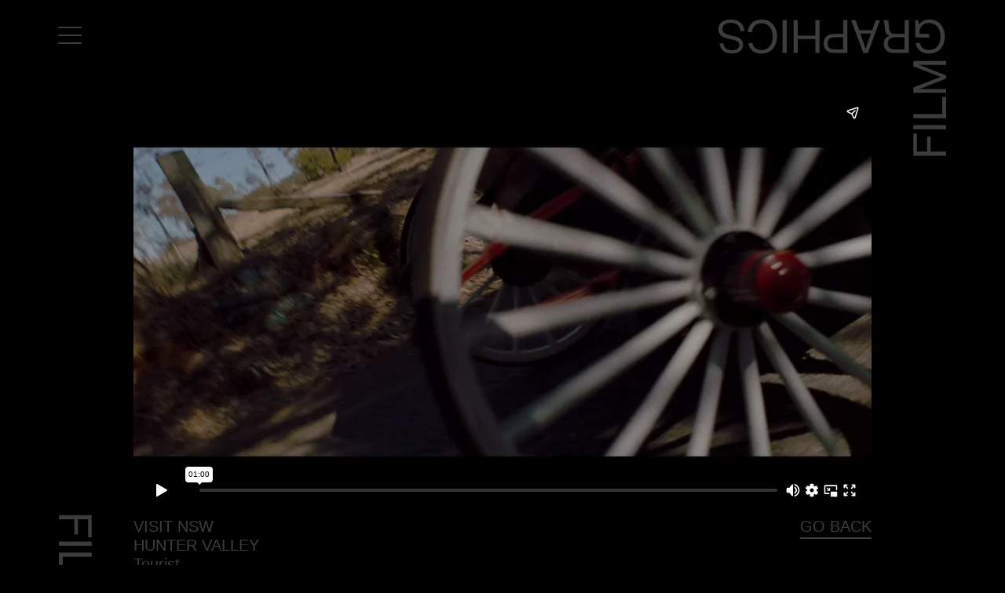

--- FILE ---
content_type: text/html; charset=UTF-8
request_url: https://filmgraphics.com/visit-nsw/
body_size: 6096
content:
<!doctype html>
<html lang="en-US" class="no-js" data-app="app">
	<head>
		<meta charset="UTF-8">
		<title>  Visit NSW : Filmgraphics</title>

		<link href="//www.google-analytics.com" rel="dns-prefetch">
        <link href="https://filmgraphics.com/site/wp-content/themes/film-graphics/img/icons/favicon.png" rel="shortcut icon">
        <link href="https://filmgraphics.com/site/wp-content/themes/film-graphics/img/icons/touch.png" rel="apple-touch-icon-precomposed">
        <link rel="stylesheet" href="https://maxcdn.bootstrapcdn.com/font-awesome/4.5.0/css/font-awesome.min.css">
		<meta http-equiv="X-UA-Compatible" content="IE=edge,chrome=1">
		<meta name="viewport" content="width=device-width, initial-scale=1.0">
		<meta name="description" content="Sydney based film and content Production Company">
		<meta name="google-site-verification" content="swYIYN4uREiNvIVLIwPTWNvJLAdyfXOGi2-Wn_KyDLw" />
		
		<meta name='robots' content='max-image-preview:large' />
	<style>img:is([sizes="auto" i], [sizes^="auto," i]) { contain-intrinsic-size: 3000px 1500px }</style>
	<script type="text/javascript">
/* <![CDATA[ */
window._wpemojiSettings = {"baseUrl":"https:\/\/s.w.org\/images\/core\/emoji\/15.0.3\/72x72\/","ext":".png","svgUrl":"https:\/\/s.w.org\/images\/core\/emoji\/15.0.3\/svg\/","svgExt":".svg","source":{"concatemoji":"https:\/\/filmgraphics.com\/site\/wp-includes\/js\/wp-emoji-release.min.js?ver=0dd20913b828ed277531854088fbd385"}};
/*! This file is auto-generated */
!function(i,n){var o,s,e;function c(e){try{var t={supportTests:e,timestamp:(new Date).valueOf()};sessionStorage.setItem(o,JSON.stringify(t))}catch(e){}}function p(e,t,n){e.clearRect(0,0,e.canvas.width,e.canvas.height),e.fillText(t,0,0);var t=new Uint32Array(e.getImageData(0,0,e.canvas.width,e.canvas.height).data),r=(e.clearRect(0,0,e.canvas.width,e.canvas.height),e.fillText(n,0,0),new Uint32Array(e.getImageData(0,0,e.canvas.width,e.canvas.height).data));return t.every(function(e,t){return e===r[t]})}function u(e,t,n){switch(t){case"flag":return n(e,"\ud83c\udff3\ufe0f\u200d\u26a7\ufe0f","\ud83c\udff3\ufe0f\u200b\u26a7\ufe0f")?!1:!n(e,"\ud83c\uddfa\ud83c\uddf3","\ud83c\uddfa\u200b\ud83c\uddf3")&&!n(e,"\ud83c\udff4\udb40\udc67\udb40\udc62\udb40\udc65\udb40\udc6e\udb40\udc67\udb40\udc7f","\ud83c\udff4\u200b\udb40\udc67\u200b\udb40\udc62\u200b\udb40\udc65\u200b\udb40\udc6e\u200b\udb40\udc67\u200b\udb40\udc7f");case"emoji":return!n(e,"\ud83d\udc26\u200d\u2b1b","\ud83d\udc26\u200b\u2b1b")}return!1}function f(e,t,n){var r="undefined"!=typeof WorkerGlobalScope&&self instanceof WorkerGlobalScope?new OffscreenCanvas(300,150):i.createElement("canvas"),a=r.getContext("2d",{willReadFrequently:!0}),o=(a.textBaseline="top",a.font="600 32px Arial",{});return e.forEach(function(e){o[e]=t(a,e,n)}),o}function t(e){var t=i.createElement("script");t.src=e,t.defer=!0,i.head.appendChild(t)}"undefined"!=typeof Promise&&(o="wpEmojiSettingsSupports",s=["flag","emoji"],n.supports={everything:!0,everythingExceptFlag:!0},e=new Promise(function(e){i.addEventListener("DOMContentLoaded",e,{once:!0})}),new Promise(function(t){var n=function(){try{var e=JSON.parse(sessionStorage.getItem(o));if("object"==typeof e&&"number"==typeof e.timestamp&&(new Date).valueOf()<e.timestamp+604800&&"object"==typeof e.supportTests)return e.supportTests}catch(e){}return null}();if(!n){if("undefined"!=typeof Worker&&"undefined"!=typeof OffscreenCanvas&&"undefined"!=typeof URL&&URL.createObjectURL&&"undefined"!=typeof Blob)try{var e="postMessage("+f.toString()+"("+[JSON.stringify(s),u.toString(),p.toString()].join(",")+"));",r=new Blob([e],{type:"text/javascript"}),a=new Worker(URL.createObjectURL(r),{name:"wpTestEmojiSupports"});return void(a.onmessage=function(e){c(n=e.data),a.terminate(),t(n)})}catch(e){}c(n=f(s,u,p))}t(n)}).then(function(e){for(var t in e)n.supports[t]=e[t],n.supports.everything=n.supports.everything&&n.supports[t],"flag"!==t&&(n.supports.everythingExceptFlag=n.supports.everythingExceptFlag&&n.supports[t]);n.supports.everythingExceptFlag=n.supports.everythingExceptFlag&&!n.supports.flag,n.DOMReady=!1,n.readyCallback=function(){n.DOMReady=!0}}).then(function(){return e}).then(function(){var e;n.supports.everything||(n.readyCallback(),(e=n.source||{}).concatemoji?t(e.concatemoji):e.wpemoji&&e.twemoji&&(t(e.twemoji),t(e.wpemoji)))}))}((window,document),window._wpemojiSettings);
/* ]]> */
</script>
<style id='wp-emoji-styles-inline-css' type='text/css'>

	img.wp-smiley, img.emoji {
		display: inline !important;
		border: none !important;
		box-shadow: none !important;
		height: 1em !important;
		width: 1em !important;
		margin: 0 0.07em !important;
		vertical-align: -0.1em !important;
		background: none !important;
		padding: 0 !important;
	}
</style>
<link rel='stylesheet' id='wp-block-library-css' href='https://filmgraphics.com/site/wp-includes/css/dist/block-library/style.min.css?ver=0dd20913b828ed277531854088fbd385' media='all' />
<style id='classic-theme-styles-inline-css' type='text/css'>
/*! This file is auto-generated */
.wp-block-button__link{color:#fff;background-color:#32373c;border-radius:9999px;box-shadow:none;text-decoration:none;padding:calc(.667em + 2px) calc(1.333em + 2px);font-size:1.125em}.wp-block-file__button{background:#32373c;color:#fff;text-decoration:none}
</style>
<style id='global-styles-inline-css' type='text/css'>
:root{--wp--preset--aspect-ratio--square: 1;--wp--preset--aspect-ratio--4-3: 4/3;--wp--preset--aspect-ratio--3-4: 3/4;--wp--preset--aspect-ratio--3-2: 3/2;--wp--preset--aspect-ratio--2-3: 2/3;--wp--preset--aspect-ratio--16-9: 16/9;--wp--preset--aspect-ratio--9-16: 9/16;--wp--preset--color--black: #000000;--wp--preset--color--cyan-bluish-gray: #abb8c3;--wp--preset--color--white: #ffffff;--wp--preset--color--pale-pink: #f78da7;--wp--preset--color--vivid-red: #cf2e2e;--wp--preset--color--luminous-vivid-orange: #ff6900;--wp--preset--color--luminous-vivid-amber: #fcb900;--wp--preset--color--light-green-cyan: #7bdcb5;--wp--preset--color--vivid-green-cyan: #00d084;--wp--preset--color--pale-cyan-blue: #8ed1fc;--wp--preset--color--vivid-cyan-blue: #0693e3;--wp--preset--color--vivid-purple: #9b51e0;--wp--preset--gradient--vivid-cyan-blue-to-vivid-purple: linear-gradient(135deg,rgba(6,147,227,1) 0%,rgb(155,81,224) 100%);--wp--preset--gradient--light-green-cyan-to-vivid-green-cyan: linear-gradient(135deg,rgb(122,220,180) 0%,rgb(0,208,130) 100%);--wp--preset--gradient--luminous-vivid-amber-to-luminous-vivid-orange: linear-gradient(135deg,rgba(252,185,0,1) 0%,rgba(255,105,0,1) 100%);--wp--preset--gradient--luminous-vivid-orange-to-vivid-red: linear-gradient(135deg,rgba(255,105,0,1) 0%,rgb(207,46,46) 100%);--wp--preset--gradient--very-light-gray-to-cyan-bluish-gray: linear-gradient(135deg,rgb(238,238,238) 0%,rgb(169,184,195) 100%);--wp--preset--gradient--cool-to-warm-spectrum: linear-gradient(135deg,rgb(74,234,220) 0%,rgb(151,120,209) 20%,rgb(207,42,186) 40%,rgb(238,44,130) 60%,rgb(251,105,98) 80%,rgb(254,248,76) 100%);--wp--preset--gradient--blush-light-purple: linear-gradient(135deg,rgb(255,206,236) 0%,rgb(152,150,240) 100%);--wp--preset--gradient--blush-bordeaux: linear-gradient(135deg,rgb(254,205,165) 0%,rgb(254,45,45) 50%,rgb(107,0,62) 100%);--wp--preset--gradient--luminous-dusk: linear-gradient(135deg,rgb(255,203,112) 0%,rgb(199,81,192) 50%,rgb(65,88,208) 100%);--wp--preset--gradient--pale-ocean: linear-gradient(135deg,rgb(255,245,203) 0%,rgb(182,227,212) 50%,rgb(51,167,181) 100%);--wp--preset--gradient--electric-grass: linear-gradient(135deg,rgb(202,248,128) 0%,rgb(113,206,126) 100%);--wp--preset--gradient--midnight: linear-gradient(135deg,rgb(2,3,129) 0%,rgb(40,116,252) 100%);--wp--preset--font-size--small: 13px;--wp--preset--font-size--medium: 20px;--wp--preset--font-size--large: 36px;--wp--preset--font-size--x-large: 42px;--wp--preset--spacing--20: 0.44rem;--wp--preset--spacing--30: 0.67rem;--wp--preset--spacing--40: 1rem;--wp--preset--spacing--50: 1.5rem;--wp--preset--spacing--60: 2.25rem;--wp--preset--spacing--70: 3.38rem;--wp--preset--spacing--80: 5.06rem;--wp--preset--shadow--natural: 6px 6px 9px rgba(0, 0, 0, 0.2);--wp--preset--shadow--deep: 12px 12px 50px rgba(0, 0, 0, 0.4);--wp--preset--shadow--sharp: 6px 6px 0px rgba(0, 0, 0, 0.2);--wp--preset--shadow--outlined: 6px 6px 0px -3px rgba(255, 255, 255, 1), 6px 6px rgba(0, 0, 0, 1);--wp--preset--shadow--crisp: 6px 6px 0px rgba(0, 0, 0, 1);}:where(.is-layout-flex){gap: 0.5em;}:where(.is-layout-grid){gap: 0.5em;}body .is-layout-flex{display: flex;}.is-layout-flex{flex-wrap: wrap;align-items: center;}.is-layout-flex > :is(*, div){margin: 0;}body .is-layout-grid{display: grid;}.is-layout-grid > :is(*, div){margin: 0;}:where(.wp-block-columns.is-layout-flex){gap: 2em;}:where(.wp-block-columns.is-layout-grid){gap: 2em;}:where(.wp-block-post-template.is-layout-flex){gap: 1.25em;}:where(.wp-block-post-template.is-layout-grid){gap: 1.25em;}.has-black-color{color: var(--wp--preset--color--black) !important;}.has-cyan-bluish-gray-color{color: var(--wp--preset--color--cyan-bluish-gray) !important;}.has-white-color{color: var(--wp--preset--color--white) !important;}.has-pale-pink-color{color: var(--wp--preset--color--pale-pink) !important;}.has-vivid-red-color{color: var(--wp--preset--color--vivid-red) !important;}.has-luminous-vivid-orange-color{color: var(--wp--preset--color--luminous-vivid-orange) !important;}.has-luminous-vivid-amber-color{color: var(--wp--preset--color--luminous-vivid-amber) !important;}.has-light-green-cyan-color{color: var(--wp--preset--color--light-green-cyan) !important;}.has-vivid-green-cyan-color{color: var(--wp--preset--color--vivid-green-cyan) !important;}.has-pale-cyan-blue-color{color: var(--wp--preset--color--pale-cyan-blue) !important;}.has-vivid-cyan-blue-color{color: var(--wp--preset--color--vivid-cyan-blue) !important;}.has-vivid-purple-color{color: var(--wp--preset--color--vivid-purple) !important;}.has-black-background-color{background-color: var(--wp--preset--color--black) !important;}.has-cyan-bluish-gray-background-color{background-color: var(--wp--preset--color--cyan-bluish-gray) !important;}.has-white-background-color{background-color: var(--wp--preset--color--white) !important;}.has-pale-pink-background-color{background-color: var(--wp--preset--color--pale-pink) !important;}.has-vivid-red-background-color{background-color: var(--wp--preset--color--vivid-red) !important;}.has-luminous-vivid-orange-background-color{background-color: var(--wp--preset--color--luminous-vivid-orange) !important;}.has-luminous-vivid-amber-background-color{background-color: var(--wp--preset--color--luminous-vivid-amber) !important;}.has-light-green-cyan-background-color{background-color: var(--wp--preset--color--light-green-cyan) !important;}.has-vivid-green-cyan-background-color{background-color: var(--wp--preset--color--vivid-green-cyan) !important;}.has-pale-cyan-blue-background-color{background-color: var(--wp--preset--color--pale-cyan-blue) !important;}.has-vivid-cyan-blue-background-color{background-color: var(--wp--preset--color--vivid-cyan-blue) !important;}.has-vivid-purple-background-color{background-color: var(--wp--preset--color--vivid-purple) !important;}.has-black-border-color{border-color: var(--wp--preset--color--black) !important;}.has-cyan-bluish-gray-border-color{border-color: var(--wp--preset--color--cyan-bluish-gray) !important;}.has-white-border-color{border-color: var(--wp--preset--color--white) !important;}.has-pale-pink-border-color{border-color: var(--wp--preset--color--pale-pink) !important;}.has-vivid-red-border-color{border-color: var(--wp--preset--color--vivid-red) !important;}.has-luminous-vivid-orange-border-color{border-color: var(--wp--preset--color--luminous-vivid-orange) !important;}.has-luminous-vivid-amber-border-color{border-color: var(--wp--preset--color--luminous-vivid-amber) !important;}.has-light-green-cyan-border-color{border-color: var(--wp--preset--color--light-green-cyan) !important;}.has-vivid-green-cyan-border-color{border-color: var(--wp--preset--color--vivid-green-cyan) !important;}.has-pale-cyan-blue-border-color{border-color: var(--wp--preset--color--pale-cyan-blue) !important;}.has-vivid-cyan-blue-border-color{border-color: var(--wp--preset--color--vivid-cyan-blue) !important;}.has-vivid-purple-border-color{border-color: var(--wp--preset--color--vivid-purple) !important;}.has-vivid-cyan-blue-to-vivid-purple-gradient-background{background: var(--wp--preset--gradient--vivid-cyan-blue-to-vivid-purple) !important;}.has-light-green-cyan-to-vivid-green-cyan-gradient-background{background: var(--wp--preset--gradient--light-green-cyan-to-vivid-green-cyan) !important;}.has-luminous-vivid-amber-to-luminous-vivid-orange-gradient-background{background: var(--wp--preset--gradient--luminous-vivid-amber-to-luminous-vivid-orange) !important;}.has-luminous-vivid-orange-to-vivid-red-gradient-background{background: var(--wp--preset--gradient--luminous-vivid-orange-to-vivid-red) !important;}.has-very-light-gray-to-cyan-bluish-gray-gradient-background{background: var(--wp--preset--gradient--very-light-gray-to-cyan-bluish-gray) !important;}.has-cool-to-warm-spectrum-gradient-background{background: var(--wp--preset--gradient--cool-to-warm-spectrum) !important;}.has-blush-light-purple-gradient-background{background: var(--wp--preset--gradient--blush-light-purple) !important;}.has-blush-bordeaux-gradient-background{background: var(--wp--preset--gradient--blush-bordeaux) !important;}.has-luminous-dusk-gradient-background{background: var(--wp--preset--gradient--luminous-dusk) !important;}.has-pale-ocean-gradient-background{background: var(--wp--preset--gradient--pale-ocean) !important;}.has-electric-grass-gradient-background{background: var(--wp--preset--gradient--electric-grass) !important;}.has-midnight-gradient-background{background: var(--wp--preset--gradient--midnight) !important;}.has-small-font-size{font-size: var(--wp--preset--font-size--small) !important;}.has-medium-font-size{font-size: var(--wp--preset--font-size--medium) !important;}.has-large-font-size{font-size: var(--wp--preset--font-size--large) !important;}.has-x-large-font-size{font-size: var(--wp--preset--font-size--x-large) !important;}
:where(.wp-block-post-template.is-layout-flex){gap: 1.25em;}:where(.wp-block-post-template.is-layout-grid){gap: 1.25em;}
:where(.wp-block-columns.is-layout-flex){gap: 2em;}:where(.wp-block-columns.is-layout-grid){gap: 2em;}
:root :where(.wp-block-pullquote){font-size: 1.5em;line-height: 1.6;}
</style>
<link rel='stylesheet' id='fresco-css' href='https://filmgraphics.com/site/wp-content/themes/film-graphics/css/fresco.css?ver=1.0' media='all' />
<link rel='stylesheet' id='sequoia-css' href='https://filmgraphics.com/site/wp-content/themes/film-graphics/css/sequoia.css?ver=1.0' media='all' />
<link rel='stylesheet' id='style2-css' href='https://filmgraphics.com/site/wp-content/themes/film-graphics/css/style2.css?ver=1.0' media='all' />
<script type="text/javascript" src="https://filmgraphics.com/site/wp-includes/js/jquery/jquery.min.js?ver=3.7.1" id="jquery-core-js"></script>
<script type="text/javascript" src="https://filmgraphics.com/site/wp-content/themes/film-graphics/js/lib/jquery.1.12.0-min.js?ver=1.0.0" id="jquery-min-js"></script>
<script type="text/javascript" src="https://filmgraphics.com/site/wp-content/themes/film-graphics/js/lib/jqueryui.1.11.4-min.js?ver=1.0.0" id="jquery-ui-js"></script>
<script type="text/javascript" src="https://filmgraphics.com/site/wp-content/themes/film-graphics/js/lib/vimeo.froogaloop.min.js?ver=0.0.0" id="froogaloop-js"></script>
<script type="text/javascript" src="https://filmgraphics.com/site/wp-content/themes/film-graphics/js/lib/instafeed.js?ver=0.0.0" id="instafeed-js"></script>
<script type="text/javascript" src="https://filmgraphics.com/site/wp-content/themes/film-graphics/js/lib/fresco.js?ver=0.0.0" id="fresco-js"></script>
<script type="text/javascript" src="https://filmgraphics.com/site/wp-content/themes/film-graphics/js/lib/jcomponent.1.0.0.js?ver=4.3.0" id="sequoia-js"></script>
<script type="text/javascript" src="https://filmgraphics.com/site/wp-content/themes/film-graphics/js/lib/conditionizr-4.3.0.min.js?ver=4.3.0" id="conditionizr-js"></script>
<script type="text/javascript" src="https://filmgraphics.com/site/wp-content/themes/film-graphics/js/lib/modernizr-2.7.1.min.js?ver=2.7.1" id="modernizr-js"></script>
<script type="text/javascript" src="https://filmgraphics.com/site/wp-content/themes/film-graphics/js/jquery.flexslider-min.js?ver=1.0.0" id="flexslider-js"></script>
<script type="text/javascript" src="https://filmgraphics.com/site/wp-content/themes/film-graphics/js/scripts.js?ver=1.0.0" id="html5blankscripts-js"></script>
<link rel="https://api.w.org/" href="https://filmgraphics.com/wp-json/" /><link rel="alternate" title="JSON" type="application/json" href="https://filmgraphics.com/wp-json/wp/v2/posts/3058" /><link rel="alternate" title="oEmbed (JSON)" type="application/json+oembed" href="https://filmgraphics.com/wp-json/oembed/1.0/embed?url=https%3A%2F%2Ffilmgraphics.com%2Fvisit-nsw%2F" />
<link rel="alternate" title="oEmbed (XML)" type="text/xml+oembed" href="https://filmgraphics.com/wp-json/oembed/1.0/embed?url=https%3A%2F%2Ffilmgraphics.com%2Fvisit-nsw%2F&#038;format=xml" />
<script type="text/javascript">
(function(url){
	if(/(?:Chrome\/26\.0\.1410\.63 Safari\/537\.31|WordfenceTestMonBot)/.test(navigator.userAgent)){ return; }
	var addEvent = function(evt, handler) {
		if (window.addEventListener) {
			document.addEventListener(evt, handler, false);
		} else if (window.attachEvent) {
			document.attachEvent('on' + evt, handler);
		}
	};
	var removeEvent = function(evt, handler) {
		if (window.removeEventListener) {
			document.removeEventListener(evt, handler, false);
		} else if (window.detachEvent) {
			document.detachEvent('on' + evt, handler);
		}
	};
	var evts = 'contextmenu dblclick drag dragend dragenter dragleave dragover dragstart drop keydown keypress keyup mousedown mousemove mouseout mouseover mouseup mousewheel scroll'.split(' ');
	var logHuman = function() {
		if (window.wfLogHumanRan) { return; }
		window.wfLogHumanRan = true;
		var wfscr = document.createElement('script');
		wfscr.type = 'text/javascript';
		wfscr.async = true;
		wfscr.src = url + '&r=' + Math.random();
		(document.getElementsByTagName('head')[0]||document.getElementsByTagName('body')[0]).appendChild(wfscr);
		for (var i = 0; i < evts.length; i++) {
			removeEvent(evts[i], logHuman);
		}
	};
	for (var i = 0; i < evts.length; i++) {
		addEvent(evts[i], logHuman);
	}
})('//filmgraphics.com/?wordfence_lh=1&hid=B6F25F18C3A43FA3F6023415814F8DBD');
</script>
	</head>
	<body data-view-controller="page" class="post-template-default single single-post postid-3058 single-format-standard visit-nsw">
		<div data-view="page-view" class="cf">

		<!-- header -->
		<header data-view-controller="header" class="header cf" role="banner">
			<div data-view="header-view" class="cf">
				
				<div class="white-screen"></div>

				<div class="menu-button">
					<div id="nav-toggle" href="#">
						<div class="loader"></div>
						<span></span>
						
					</div>
				</div>

				<div class="logo cf">
					<a href="https://filmgraphics.com"></a>
					<span></span>
				</div>

				<div data-view-controller="side-menu">
					<div data-view="side-menu-view">

							<div data-view-controller="nav">
								<div data-view="nav-view">
									<nav class="nav cf" role="navigation">
										<ul><li id="menu-item-20" class="menu-item menu-item-type-post_type menu-item-object-page menu-item-home menu-item-20"><a href="https://filmgraphics.com/">Home</a></li>
<li id="menu-item-19" class="menu-item menu-item-type-post_type menu-item-object-page menu-item-19"><a href="https://filmgraphics.com/directors/">Directors</a></li>
<li id="menu-item-3973" class="menu-item menu-item-type-post_type menu-item-object-page menu-item-3973"><a href="https://filmgraphics.com/collaborators/">Collaborators</a></li>
<li id="menu-item-33" class="menu-item menu-item-type-post_type menu-item-object-page menu-item-33"><a href="https://filmgraphics.com/facilitation/">Facilitation</a></li>
<li id="menu-item-34" class="menu-item menu-item-type-post_type menu-item-object-page menu-item-34"><a href="https://filmgraphics.com/about/">About Us</a></li>
<li id="menu-item-32" class="menu-item menu-item-type-post_type menu-item-object-page menu-item-32"><a href="https://filmgraphics.com/giving-back/">#givingback</a></li>
<li id="menu-item-3069" class="menu-item menu-item-type-post_type menu-item-object-page menu-item-3069"><a href="https://filmgraphics.com/contact/">Contact Us</a></li>
</ul>									</nav>
								</div>
							</div>

							<div class="small-nav">
								<ul>
									<li><a href="#"><u>Call Us</u></a></li>
									<li><a href="#"><u>Email Us</u></a></li>
								</ul>
							</div>

							<div class="social-nav">
								<ul>
									<li><span class="social-icons">
<a href="https://instagram.com/filmgraphics/" target="_blank"><i class="fa fa-instagram"></i></a>
<a href="http://www.facebook.com/Filmgraphics" target="_blank"><i class="fa fa-facebook-official"></i></a>
<!-- <a href="https://twitter.com/filmgraphics" target="_blank"><i class="fa fa-twitter"></i></a>-->
<a href="https://www.linkedin.com/company/filmgraphics" target="_blank"><i class="fa fa-linkedin"></i></a>
<!-- <a href="https://vimeo.com/filmgraphics" target="_blank"><i class="fa fa-vimeo"></i></a>-->
</span></li>
								</ul>
							</div>

					</div>
				</div>

			</div>
		</header>
		<!-- /header -->

		
 

	<main data-view-controller="main" role="main">
		<div data-view="main-view">

	
		<div data-view-controller="content" id="post-3058" class="post-3058 post type-post status-publish format-standard has-post-thumbnail hentry category-tourist">
			<div data-view="video-view">


						<div data-component="vimeo-video">
							<div data-component-inner>
								<div data-ratio="56">
									<div data-ratio-inner>
																				<iframe src="//player.vimeo.com/video/296534470" frameborder="0" webkitallowfullscreen mozallowfullscreen allowfullscreen></iframe>
									</div>
								</div>
							</div>
						</div>
						
						<div data-component="grid">
							<div data-component-inner>
								<div class="column" data-span="50">
								<div class="video-caption">
								<strong>Visit NSW</strong>
										<strong>Hunter Valley</strong>
										<span><a href="/directors/tourist/" style="border-bottom: 2px solid #3c3c3b;padding-bottom: 3px;z-index:999;">Tourist</a></span>
									</div>
									</div>
								<div class="column" data-span="50">
									<div class="video-caption">
										<h2 style="text-align:right;"><a href="javascript:history.back();">Go Back</a></h2>
									</div>
								</div>
							</div>
						</div>
				<style>
				[data-view-controller="footer"] .logo.rotate {z-index:0 !important;}
				</style>

				<!-- they dont want related items for now <div data-component="grid" class="single-page">
					<div data-component-inner>
					<h1 style="text-align:center;">Related Projects</h1>
													
	
<div data-component="grid-item" data-span="50" id="post-4052" class="has-vimeo-id" data-vimeo-id="518796055" data-caption-title="Reebok" data-caption-subtitle="Delta" data-caption-category="Tourist">
	<div data-component-inner>
		<div data-ratio="56">
			<div data-ratio-inner>
				<a href="https://filmgraphics.com/reebok-3/" title="Reebok">
												<span class="grid-item-image">
								<img src="https://filmgraphics.com/site/wp-content/uploads/2021/03/Reebok-Delta-700x394.jpg">
							</span>
					
					<div class="grid-item-caption">
						<strong>Reebok</strong>
						<strong>Delta</strong>
					</div>
				</a>
			</div>
		</div>
	</div>
</div>
	
<div data-component="grid-item" data-span="50" id="post-4049" class="has-vimeo-id" data-vimeo-id="518416960" data-caption-title="Westfund" data-caption-subtitle="" data-caption-category="Tourist">
	<div data-component-inner>
		<div data-ratio="56">
			<div data-ratio-inner>
				<a href="https://filmgraphics.com/westfund/" title="Westfund">
												<span class="grid-item-image">
								<img src="https://filmgraphics.com/site/wp-content/uploads/2021/03/Tourist_Westfund-700x394.png">
							</span>
					
					<div class="grid-item-caption">
						<strong>Westfund</strong>
						<strong></strong>
					</div>
				</a>
			</div>
		</div>
	</div>
</div>
	
<div data-component="grid-item" data-span="50" id="post-3878" class="has-vimeo-id" data-vimeo-id="518796055" data-caption-title="BIG W" data-caption-subtitle="Bring On Christmas LF" data-caption-category="Tourist">
	<div data-component-inner>
		<div data-ratio="56">
			<div data-ratio-inner>
				<a href="https://filmgraphics.com/big-w-2/" title="BIG W">
												<span class="grid-item-image">
								<img src="https://filmgraphics.com/site/wp-content/uploads/2020/11/Screen-Shot-2020-11-03-at-4.05.33-pm-700x395.png">
							</span>
					
					<div class="grid-item-caption">
						<strong>BIG W</strong>
						<strong>Bring On Christmas LF</strong>
					</div>
				</a>
			</div>
		</div>
	</div>
</div>
	
<div data-component="grid-item" data-span="50" id="post-3873" class="has-vimeo-id" data-vimeo-id="474936004" data-caption-title="BIG W" data-caption-subtitle="Bring On Christmas " data-caption-category="Tourist">
	<div data-component-inner>
		<div data-ratio="56">
			<div data-ratio-inner>
				<a href="https://filmgraphics.com/big-w/" title="BIG W">
												<span class="grid-item-image">
								<img src="https://filmgraphics.com/site/wp-content/uploads/2020/11/Screen-Shot-2020-11-03-at-4.05.33-pm-700x395.png">
							</span>
					
					<div class="grid-item-caption">
						<strong>BIG W</strong>
						<strong>Bring On Christmas </strong>
					</div>
				</a>
			</div>
		</div>
	</div>
</div>

											</div>
				</div> -->




		
				


			</div>
		</div>

		</div>
	</main>



			<footer data-view-controller="footer" class="footer cf" role="contentinfo">
				<div data-view="footer-view" class="cf">
					<!-- logo -->
					<div class="logo rotate cf">
						<span></span>
						<a href="https://filmgraphics.com"></a>
					</div>
					<!-- /logo -->
					<div class="credits">
					<ul class="footer-details">
						<li><span class="social-icons">
<a href="https://instagram.com/filmgraphics/" target="_blank"><i class="fa fa-instagram"></i></a>
<a href="http://www.facebook.com/Filmgraphics" target="_blank"><i class="fa fa-facebook-official"></i></a>
<!-- <a href="https://twitter.com/filmgraphics" target="_blank"><i class="fa fa-twitter"></i></a>-->
<a href="https://www.linkedin.com/company/filmgraphics" target="_blank"><i class="fa fa-linkedin"></i></a>
<!-- <a href="https://vimeo.com/filmgraphics" target="_blank"><i class="fa fa-vimeo"></i></a>-->
</span></li>
						<li><span class="credits">&copy; Filmgraphics  2026 - <a href="http://lpip.com.au" target="_blank"  style="color:#ccc;"><i class="fa fa-heart" style="font-size:10px;"></i> LP </a></span></li>
					</ul>
					</div>
				</div>
			</footer>
			<!-- /footer -->

		</div>
		<!-- /page-view -->

		<script type="text/javascript" src="https://filmgraphics.com/site/wp-includes/js/comment-reply.min.js?ver=0dd20913b828ed277531854088fbd385" id="comment-reply-js" async="async" data-wp-strategy="async"></script>

		<!-- analytics -->
		<script>
  (function(i,s,o,g,r,a,m){i['GoogleAnalyticsObject']=r;i[r]=i[r]||function(){
  (i[r].q=i[r].q||[]).push(arguments)},i[r].l=1*new Date();a=s.createElement(o),
  m=s.getElementsByTagName(o)[0];a.async=1;a.src=g;m.parentNode.insertBefore(a,m)
  })(window,document,'script','https://www.google-analytics.com/analytics.js','ga');

  ga('create', 'UA-84546531-1', 'auto');
  ga('send', 'pageview');

</script>

	</body>
</html>


--- FILE ---
content_type: text/html; charset=UTF-8
request_url: https://player.vimeo.com/video/296534470
body_size: 6317
content:
<!DOCTYPE html>
<html lang="en">
<head>
  <meta charset="utf-8">
  <meta name="viewport" content="width=device-width,initial-scale=1,user-scalable=yes">
  
  <link rel="canonical" href="https://player.vimeo.com/video/296534470">
  <meta name="googlebot" content="noindex,indexifembedded">
  
  
  <title>Visit NSW &#34;Hunter Valley&#34; - Tourist on Vimeo</title>
  <style>
      body, html, .player, .fallback {
          overflow: hidden;
          width: 100%;
          height: 100%;
          margin: 0;
          padding: 0;
      }
      .fallback {
          
              background-color: transparent;
          
      }
      .player.loading { opacity: 0; }
      .fallback iframe {
          position: fixed;
          left: 0;
          top: 0;
          width: 100%;
          height: 100%;
      }
  </style>
  <link rel="modulepreload" href="https://f.vimeocdn.com/p/4.46.25/js/player.module.js" crossorigin="anonymous">
  <link rel="modulepreload" href="https://f.vimeocdn.com/p/4.46.25/js/vendor.module.js" crossorigin="anonymous">
  <link rel="preload" href="https://f.vimeocdn.com/p/4.46.25/css/player.css" as="style">
</head>

<body>


<div class="vp-placeholder">
    <style>
        .vp-placeholder,
        .vp-placeholder-thumb,
        .vp-placeholder-thumb::before,
        .vp-placeholder-thumb::after {
            position: absolute;
            top: 0;
            bottom: 0;
            left: 0;
            right: 0;
        }
        .vp-placeholder {
            visibility: hidden;
            width: 100%;
            max-height: 100%;
            height: calc(1080 / 1920 * 100vw);
            max-width: calc(1920 / 1080 * 100vh);
            margin: auto;
        }
        .vp-placeholder-carousel {
            display: none;
            background-color: #000;
            position: absolute;
            left: 0;
            right: 0;
            bottom: -60px;
            height: 60px;
        }
    </style>

    

    
        <style>
            .vp-placeholder-thumb {
                overflow: hidden;
                width: 100%;
                max-height: 100%;
                margin: auto;
            }
            .vp-placeholder-thumb::before,
            .vp-placeholder-thumb::after {
                content: "";
                display: block;
                filter: blur(7px);
                margin: 0;
                background: url(https://i.vimeocdn.com/video/733982306-e3cc6791e054268fca37a4aa92cb13ce46acecd2fa2da692ce8ac6c60ad1f865-d?mw=80&q=85) 50% 50% / contain no-repeat;
            }
            .vp-placeholder-thumb::before {
                 
                margin: -30px;
            }
        </style>
    

    <div class="vp-placeholder-thumb"></div>
    <div class="vp-placeholder-carousel"></div>
    <script>function placeholderInit(t,h,d,s,n,o){var i=t.querySelector(".vp-placeholder"),v=t.querySelector(".vp-placeholder-thumb");if(h){var p=function(){try{return window.self!==window.top}catch(a){return!0}}(),w=200,y=415,r=60;if(!p&&window.innerWidth>=w&&window.innerWidth<y){i.style.bottom=r+"px",i.style.maxHeight="calc(100vh - "+r+"px)",i.style.maxWidth="calc("+n+" / "+o+" * (100vh - "+r+"px))";var f=t.querySelector(".vp-placeholder-carousel");f.style.display="block"}}if(d){var e=new Image;e.onload=function(){var a=n/o,c=e.width/e.height;if(c<=.95*a||c>=1.05*a){var l=i.getBoundingClientRect(),g=l.right-l.left,b=l.bottom-l.top,m=window.innerWidth/g*100,x=window.innerHeight/b*100;v.style.height="calc("+e.height+" / "+e.width+" * "+m+"vw)",v.style.maxWidth="calc("+e.width+" / "+e.height+" * "+x+"vh)"}i.style.visibility="visible"},e.src=s}else i.style.visibility="visible"}
</script>
    <script>placeholderInit(document,  false ,  true , "https://i.vimeocdn.com/video/733982306-e3cc6791e054268fca37a4aa92cb13ce46acecd2fa2da692ce8ac6c60ad1f865-d?mw=80\u0026q=85",  1920 ,  1080 );</script>
</div>

<div id="player" class="player"></div>
<script>window.playerConfig = {"cdn_url":"https://f.vimeocdn.com","vimeo_api_url":"api.vimeo.com","request":{"files":{"dash":{"cdns":{"akfire_interconnect_quic":{"avc_url":"https://vod-adaptive-ak.vimeocdn.com/exp=1768744718~acl=%2F40a4c6fc-720f-4d7a-89e3-f0890ddc5792%2Fpsid%3Da974ece03ed6b356a43458ff6853b78d81efdc338d89f7b73430d6590ff64759%2F%2A~hmac=eee92b1e09a096d84a011bc15929064cfaf94677148c79a1beeb7038fb4a3783/40a4c6fc-720f-4d7a-89e3-f0890ddc5792/psid=a974ece03ed6b356a43458ff6853b78d81efdc338d89f7b73430d6590ff64759/v2/playlist/av/primary/playlist.json?omit=av1-hevc\u0026pathsig=8c953e4f~nVsc07WL3kidE_4D3-dTnOvnSCUICMcAqT2SIA1XlJ8\u0026r=dXM%3D\u0026rh=44BOmb","origin":"gcs","url":"https://vod-adaptive-ak.vimeocdn.com/exp=1768744718~acl=%2F40a4c6fc-720f-4d7a-89e3-f0890ddc5792%2Fpsid%3Da974ece03ed6b356a43458ff6853b78d81efdc338d89f7b73430d6590ff64759%2F%2A~hmac=eee92b1e09a096d84a011bc15929064cfaf94677148c79a1beeb7038fb4a3783/40a4c6fc-720f-4d7a-89e3-f0890ddc5792/psid=a974ece03ed6b356a43458ff6853b78d81efdc338d89f7b73430d6590ff64759/v2/playlist/av/primary/playlist.json?pathsig=8c953e4f~nVsc07WL3kidE_4D3-dTnOvnSCUICMcAqT2SIA1XlJ8\u0026r=dXM%3D\u0026rh=44BOmb"},"fastly_skyfire":{"avc_url":"https://skyfire.vimeocdn.com/1768744718-0x996a121d4221c94e8d6a78a8199df706ab81f9ed/40a4c6fc-720f-4d7a-89e3-f0890ddc5792/psid=a974ece03ed6b356a43458ff6853b78d81efdc338d89f7b73430d6590ff64759/v2/playlist/av/primary/playlist.json?omit=av1-hevc\u0026pathsig=8c953e4f~nVsc07WL3kidE_4D3-dTnOvnSCUICMcAqT2SIA1XlJ8\u0026r=dXM%3D\u0026rh=44BOmb","origin":"gcs","url":"https://skyfire.vimeocdn.com/1768744718-0x996a121d4221c94e8d6a78a8199df706ab81f9ed/40a4c6fc-720f-4d7a-89e3-f0890ddc5792/psid=a974ece03ed6b356a43458ff6853b78d81efdc338d89f7b73430d6590ff64759/v2/playlist/av/primary/playlist.json?pathsig=8c953e4f~nVsc07WL3kidE_4D3-dTnOvnSCUICMcAqT2SIA1XlJ8\u0026r=dXM%3D\u0026rh=44BOmb"}},"default_cdn":"akfire_interconnect_quic","separate_av":true,"streams":[{"profile":"164","id":"bc32a9a6-75e4-43e2-aa96-cfb8407c890c","fps":25,"quality":"360p"},{"profile":"174","id":"18b693b5-3086-4703-9ca0-d2ae8f81c4e4","fps":25,"quality":"720p"},{"profile":"165","id":"67e5b06b-2546-455b-9d07-c4b16316e4c8","fps":25,"quality":"540p"},{"profile":"175","id":"86d4382f-97f8-4235-bbc7-4bc727481b7d","fps":25,"quality":"1080p"}],"streams_avc":[{"profile":"165","id":"67e5b06b-2546-455b-9d07-c4b16316e4c8","fps":25,"quality":"540p"},{"profile":"175","id":"86d4382f-97f8-4235-bbc7-4bc727481b7d","fps":25,"quality":"1080p"},{"profile":"164","id":"bc32a9a6-75e4-43e2-aa96-cfb8407c890c","fps":25,"quality":"360p"},{"profile":"174","id":"18b693b5-3086-4703-9ca0-d2ae8f81c4e4","fps":25,"quality":"720p"}]},"hls":{"cdns":{"akfire_interconnect_quic":{"avc_url":"https://vod-adaptive-ak.vimeocdn.com/exp=1768744718~acl=%2F40a4c6fc-720f-4d7a-89e3-f0890ddc5792%2Fpsid%3Da974ece03ed6b356a43458ff6853b78d81efdc338d89f7b73430d6590ff64759%2F%2A~hmac=eee92b1e09a096d84a011bc15929064cfaf94677148c79a1beeb7038fb4a3783/40a4c6fc-720f-4d7a-89e3-f0890ddc5792/psid=a974ece03ed6b356a43458ff6853b78d81efdc338d89f7b73430d6590ff64759/v2/playlist/av/primary/playlist.m3u8?omit=av1-hevc-opus\u0026pathsig=8c953e4f~L3rZU50HFkfyh6U2Y3GwECQBrZNfxN3JbayEHN-M91A\u0026r=dXM%3D\u0026rh=44BOmb\u0026sf=fmp4","origin":"gcs","url":"https://vod-adaptive-ak.vimeocdn.com/exp=1768744718~acl=%2F40a4c6fc-720f-4d7a-89e3-f0890ddc5792%2Fpsid%3Da974ece03ed6b356a43458ff6853b78d81efdc338d89f7b73430d6590ff64759%2F%2A~hmac=eee92b1e09a096d84a011bc15929064cfaf94677148c79a1beeb7038fb4a3783/40a4c6fc-720f-4d7a-89e3-f0890ddc5792/psid=a974ece03ed6b356a43458ff6853b78d81efdc338d89f7b73430d6590ff64759/v2/playlist/av/primary/playlist.m3u8?omit=opus\u0026pathsig=8c953e4f~L3rZU50HFkfyh6U2Y3GwECQBrZNfxN3JbayEHN-M91A\u0026r=dXM%3D\u0026rh=44BOmb\u0026sf=fmp4"},"fastly_skyfire":{"avc_url":"https://skyfire.vimeocdn.com/1768744718-0x996a121d4221c94e8d6a78a8199df706ab81f9ed/40a4c6fc-720f-4d7a-89e3-f0890ddc5792/psid=a974ece03ed6b356a43458ff6853b78d81efdc338d89f7b73430d6590ff64759/v2/playlist/av/primary/playlist.m3u8?omit=av1-hevc-opus\u0026pathsig=8c953e4f~L3rZU50HFkfyh6U2Y3GwECQBrZNfxN3JbayEHN-M91A\u0026r=dXM%3D\u0026rh=44BOmb\u0026sf=fmp4","origin":"gcs","url":"https://skyfire.vimeocdn.com/1768744718-0x996a121d4221c94e8d6a78a8199df706ab81f9ed/40a4c6fc-720f-4d7a-89e3-f0890ddc5792/psid=a974ece03ed6b356a43458ff6853b78d81efdc338d89f7b73430d6590ff64759/v2/playlist/av/primary/playlist.m3u8?omit=opus\u0026pathsig=8c953e4f~L3rZU50HFkfyh6U2Y3GwECQBrZNfxN3JbayEHN-M91A\u0026r=dXM%3D\u0026rh=44BOmb\u0026sf=fmp4"}},"default_cdn":"akfire_interconnect_quic","separate_av":true}},"file_codecs":{"av1":[],"avc":["67e5b06b-2546-455b-9d07-c4b16316e4c8","86d4382f-97f8-4235-bbc7-4bc727481b7d","bc32a9a6-75e4-43e2-aa96-cfb8407c890c","18b693b5-3086-4703-9ca0-d2ae8f81c4e4"],"hevc":{"dvh1":[],"hdr":[],"sdr":[]}},"lang":"en","referrer":"https://filmgraphics.com/visit-nsw/","cookie_domain":".vimeo.com","signature":"25eae1d56fa1dcb5430ff49c1b35f0d2","timestamp":1768741118,"expires":3600,"thumb_preview":{"url":"https://videoapi-sprites.vimeocdn.com/video-sprites/image/d22970be-3cc7-46d3-a0d8-8409e2870746.0.jpeg?ClientID=sulu\u0026Expires=1768744718\u0026Signature=5b3796b6f6881b92924b7a2149f1681456834b52","height":2880,"width":4260,"frame_height":240,"frame_width":426,"columns":10,"frames":120},"currency":"USD","session":"97ed11248cfe93a2d080bdce200eb3e3adea137a1768741118","cookie":{"volume":1,"quality":null,"hd":0,"captions":null,"transcript":null,"captions_styles":{"color":null,"fontSize":null,"fontFamily":null,"fontOpacity":null,"bgOpacity":null,"windowColor":null,"windowOpacity":null,"bgColor":null,"edgeStyle":null},"audio_language":null,"audio_kind":null,"qoe_survey_vote":0},"build":{"backend":"31e9776","js":"4.46.25"},"urls":{"js":"https://f.vimeocdn.com/p/4.46.25/js/player.js","js_base":"https://f.vimeocdn.com/p/4.46.25/js","js_module":"https://f.vimeocdn.com/p/4.46.25/js/player.module.js","js_vendor_module":"https://f.vimeocdn.com/p/4.46.25/js/vendor.module.js","locales_js":{"de-DE":"https://f.vimeocdn.com/p/4.46.25/js/player.de-DE.js","en":"https://f.vimeocdn.com/p/4.46.25/js/player.js","es":"https://f.vimeocdn.com/p/4.46.25/js/player.es.js","fr-FR":"https://f.vimeocdn.com/p/4.46.25/js/player.fr-FR.js","ja-JP":"https://f.vimeocdn.com/p/4.46.25/js/player.ja-JP.js","ko-KR":"https://f.vimeocdn.com/p/4.46.25/js/player.ko-KR.js","pt-BR":"https://f.vimeocdn.com/p/4.46.25/js/player.pt-BR.js","zh-CN":"https://f.vimeocdn.com/p/4.46.25/js/player.zh-CN.js"},"ambisonics_js":"https://f.vimeocdn.com/p/external/ambisonics.min.js","barebone_js":"https://f.vimeocdn.com/p/4.46.25/js/barebone.js","chromeless_js":"https://f.vimeocdn.com/p/4.46.25/js/chromeless.js","three_js":"https://f.vimeocdn.com/p/external/three.rvimeo.min.js","vuid_js":"https://f.vimeocdn.com/js_opt/modules/utils/vuid.min.js","hive_sdk":"https://f.vimeocdn.com/p/external/hive-sdk.js","hive_interceptor":"https://f.vimeocdn.com/p/external/hive-interceptor.js","proxy":"https://player.vimeo.com/static/proxy.html","css":"https://f.vimeocdn.com/p/4.46.25/css/player.css","chromeless_css":"https://f.vimeocdn.com/p/4.46.25/css/chromeless.css","fresnel":"https://arclight.vimeo.com/add/player-stats","player_telemetry_url":"https://arclight.vimeo.com/player-events","telemetry_base":"https://lensflare.vimeo.com"},"flags":{"plays":1,"dnt":0,"autohide_controls":0,"preload_video":"metadata_on_hover","qoe_survey_forced":0,"ai_widget":0,"ecdn_delta_updates":0,"disable_mms":0,"check_clip_skipping_forward":0},"country":"US","client":{"ip":"18.222.74.193"},"ab_tests":{"cross_origin_texttracks":{"group":"variant","track":false,"data":null}},"atid":"2877860355.1768741118","ai_widget_signature":"0a805c22e38a33c6e42c5854a82fac7d66ea5c938452bab2a197c789f44b32eb_1768744718","config_refresh_url":"https://player.vimeo.com/video/296534470/config/request?atid=2877860355.1768741118\u0026expires=3600\u0026referrer=https%3A%2F%2Ffilmgraphics.com%2Fvisit-nsw%2F\u0026session=97ed11248cfe93a2d080bdce200eb3e3adea137a1768741118\u0026signature=25eae1d56fa1dcb5430ff49c1b35f0d2\u0026time=1768741118\u0026v=1"},"player_url":"player.vimeo.com","video":{"id":296534470,"title":"Visit NSW \"Hunter Valley\" - Tourist","width":1920,"height":1080,"duration":60,"url":"","share_url":"https://vimeo.com/296534470","embed_code":"\u003ciframe title=\"vimeo-player\" src=\"https://player.vimeo.com/video/296534470?h=ba17e25fdf\" width=\"640\" height=\"360\" frameborder=\"0\" referrerpolicy=\"strict-origin-when-cross-origin\" allow=\"autoplay; fullscreen; picture-in-picture; clipboard-write; encrypted-media; web-share\"   allowfullscreen\u003e\u003c/iframe\u003e","default_to_hd":0,"privacy":"disable","embed_permission":"public","thumbnail_url":"https://i.vimeocdn.com/video/733982306-e3cc6791e054268fca37a4aa92cb13ce46acecd2fa2da692ce8ac6c60ad1f865-d","owner":{"id":8819989,"name":"Filmgraphics","img":"https://i.vimeocdn.com/portrait/13218586_60x60?sig=debb6ef97b6320d9bb79ff15a5c9d06b8291886d3fb36d55df46a586d8004102\u0026v=1\u0026region=us","img_2x":"https://i.vimeocdn.com/portrait/13218586_60x60?sig=debb6ef97b6320d9bb79ff15a5c9d06b8291886d3fb36d55df46a586d8004102\u0026v=1\u0026region=us","url":"https://vimeo.com/filmgraphics","account_type":"pro"},"spatial":0,"live_event":null,"version":{"current":null,"available":[{"id":32406557,"file_id":1129187976,"is_current":true}]},"unlisted_hash":null,"rating":{"id":3},"fps":25,"bypass_token":"eyJ0eXAiOiJKV1QiLCJhbGciOiJIUzI1NiJ9.eyJjbGlwX2lkIjoyOTY1MzQ0NzAsImV4cCI6MTc2ODc0NDc0MH0.LuHnNdPObkis6Uw2UTrrtHcEqvdxyM7BZxiqO-JPDD4","channel_layout":"stereo","ai":0,"locale":""},"user":{"id":0,"team_id":0,"team_origin_user_id":0,"account_type":"none","liked":0,"watch_later":0,"owner":0,"mod":0,"logged_in":0,"private_mode_enabled":0,"vimeo_api_client_token":"eyJhbGciOiJIUzI1NiIsInR5cCI6IkpXVCJ9.eyJzZXNzaW9uX2lkIjoiOTdlZDExMjQ4Y2ZlOTNhMmQwODBiZGNlMjAwZWIzZTNhZGVhMTM3YTE3Njg3NDExMTgiLCJleHAiOjE3Njg3NDQ3MTgsImFwcF9pZCI6MTE4MzU5LCJzY29wZXMiOiJwdWJsaWMgc3RhdHMifQ.zy6bRqODSTQp4eOV6q8Qg-tnGwBkOEkZSNF-Uwqj6EQ"},"view":1,"vimeo_url":"vimeo.com","embed":{"audio_track":"","autoplay":0,"autopause":1,"dnt":0,"editor":0,"keyboard":1,"log_plays":1,"loop":0,"muted":0,"on_site":0,"texttrack":"","transparent":1,"outro":"beginning","playsinline":1,"quality":null,"player_id":"","api":null,"app_id":"","color":"ffffff","color_one":"000000","color_two":"ffffff","color_three":"ffffff","color_four":"000000","context":"embed.main","settings":{"auto_pip":1,"badge":0,"byline":0,"collections":0,"color":0,"force_color_one":0,"force_color_two":0,"force_color_three":0,"force_color_four":0,"embed":1,"fullscreen":1,"like":0,"logo":0,"playbar":1,"portrait":0,"pip":1,"share":{"embed_only":1},"spatial_compass":0,"spatial_label":0,"speed":1,"title":0,"volume":1,"watch_later":0,"watch_full_video":1,"controls":1,"airplay":1,"audio_tracks":1,"chapters":1,"chromecast":1,"cc":1,"transcript":1,"quality":1,"play_button_position":0,"ask_ai":0,"skipping_forward":1,"debug_payload_collection_policy":"default"},"create_interactive":{"has_create_interactive":false,"viddata_url":""},"min_quality":null,"max_quality":null,"initial_quality":null,"prefer_mms":1}}</script>
<script>const fullscreenSupported="exitFullscreen"in document||"webkitExitFullscreen"in document||"webkitCancelFullScreen"in document||"mozCancelFullScreen"in document||"msExitFullscreen"in document||"webkitEnterFullScreen"in document.createElement("video");var isIE=checkIE(window.navigator.userAgent),incompatibleBrowser=!fullscreenSupported||isIE;window.noModuleLoading=!1,window.dynamicImportSupported=!1,window.cssLayersSupported=typeof CSSLayerBlockRule<"u",window.isInIFrame=function(){try{return window.self!==window.top}catch(e){return!0}}(),!window.isInIFrame&&/twitter/i.test(navigator.userAgent)&&window.playerConfig.video.url&&(window.location=window.playerConfig.video.url),window.playerConfig.request.lang&&document.documentElement.setAttribute("lang",window.playerConfig.request.lang),window.loadScript=function(e){var n=document.getElementsByTagName("script")[0];n&&n.parentNode?n.parentNode.insertBefore(e,n):document.head.appendChild(e)},window.loadVUID=function(){if(!window.playerConfig.request.flags.dnt&&!window.playerConfig.embed.dnt){window._vuid=[["pid",window.playerConfig.request.session]];var e=document.createElement("script");e.async=!0,e.src=window.playerConfig.request.urls.vuid_js,window.loadScript(e)}},window.loadCSS=function(e,n){var i={cssDone:!1,startTime:new Date().getTime(),link:e.createElement("link")};return i.link.rel="stylesheet",i.link.href=n,e.getElementsByTagName("head")[0].appendChild(i.link),i.link.onload=function(){i.cssDone=!0},i},window.loadLegacyJS=function(e,n){if(incompatibleBrowser){var i=e.querySelector(".vp-placeholder");i&&i.parentNode&&i.parentNode.removeChild(i);let a=`/video/${window.playerConfig.video.id}/fallback`;window.playerConfig.request.referrer&&(a+=`?referrer=${window.playerConfig.request.referrer}`),n.innerHTML=`<div class="fallback"><iframe title="unsupported message" src="${a}" frameborder="0"></iframe></div>`}else{n.className="player loading";var t=window.loadCSS(e,window.playerConfig.request.urls.css),r=e.createElement("script"),o=!1;r.src=window.playerConfig.request.urls.js,window.loadScript(r),r["onreadystatechange"in r?"onreadystatechange":"onload"]=function(){!o&&(!this.readyState||this.readyState==="loaded"||this.readyState==="complete")&&(o=!0,playerObject=new VimeoPlayer(n,window.playerConfig,t.cssDone||{link:t.link,startTime:t.startTime}))},window.loadVUID()}};function checkIE(e){e=e&&e.toLowerCase?e.toLowerCase():"";function n(r){return r=r.toLowerCase(),new RegExp(r).test(e);return browserRegEx}var i=n("msie")?parseFloat(e.replace(/^.*msie (\d+).*$/,"$1")):!1,t=n("trident")?parseFloat(e.replace(/^.*trident\/(\d+)\.(\d+).*$/,"$1.$2"))+4:!1;return i||t}
</script>
<script nomodule>
  window.noModuleLoading = true;
  var playerEl = document.getElementById('player');
  window.loadLegacyJS(document, playerEl);
</script>
<script type="module">try{import("").catch(()=>{})}catch(t){}window.dynamicImportSupported=!0;
</script>
<script type="module">if(!window.dynamicImportSupported||!window.cssLayersSupported){if(!window.noModuleLoading){window.noModuleLoading=!0;var playerEl=document.getElementById("player");window.loadLegacyJS(document,playerEl)}var moduleScriptLoader=document.getElementById("js-module-block");moduleScriptLoader&&moduleScriptLoader.parentElement.removeChild(moduleScriptLoader)}
</script>
<script type="module" id="js-module-block">if(!window.noModuleLoading&&window.dynamicImportSupported&&window.cssLayersSupported){const n=document.getElementById("player"),e=window.loadCSS(document,window.playerConfig.request.urls.css);import(window.playerConfig.request.urls.js_module).then(function(o){new o.VimeoPlayer(n,window.playerConfig,e.cssDone||{link:e.link,startTime:e.startTime}),window.loadVUID()}).catch(function(o){throw/TypeError:[A-z ]+import[A-z ]+module/gi.test(o)&&window.loadLegacyJS(document,n),o})}
</script>

<script type="application/ld+json">{"embedUrl":"https://player.vimeo.com/video/296534470?h=ba17e25fdf","thumbnailUrl":"https://i.vimeocdn.com/video/733982306-e3cc6791e054268fca37a4aa92cb13ce46acecd2fa2da692ce8ac6c60ad1f865-d?f=webp","name":"Visit NSW \"Hunter Valley\" - Tourist","description":"This is \"Visit NSW \"Hunter Valley\" - Tourist\" by \"Filmgraphics\" on Vimeo, the home for high quality videos and the people who love them.","duration":"PT60S","uploadDate":"2018-10-22T19:33:44-04:00","@context":"https://schema.org/","@type":"VideoObject"}</script>

</body>
</html>


--- FILE ---
content_type: text/css
request_url: https://filmgraphics.com/site/wp-content/themes/film-graphics/css/sequoia.css?ver=1.0
body_size: 316
content:
* {
	box-sizing: border-box;
}

html {
	min-height: 100%;
	height: 100%;
}

body {
	margin: 0;
	min-height: 100%;
}

ol, ul {
	list-style: none;
	padding: 0;
}

[data-view-controller] {
	position: relative;
}

[data-view] {
	position: relative;
}

[data-view]:after {
	content: " ";
	display: block;
	clear: both;
}

.column {
	float: left;
}

.wrapper {
	position: relative;
	margin: 0 auto;
	max-width: 1280px;
}

.wrapper-inner {
	position: relative;
	padding: 20px;
}

/* Span */

[data-span] {

}

[data-span="50"] {
	width: 50%;
}

/* 16 * 9 */
[data-span="56"] {
	width: 56.25%;
}

[data-span="33"] {
	width: 33.333333%;
}

[data-span="25"] {
	width: 25%;
}

[data-span="20"] {
	width: 20%;
}

/* Ratio */

[data-ratio] {
	position: relative;
	height: 0px;
	width: 100%;
}

[data-ratio-inner] {
	position: absolute;
	top: 0px;
	left: 0px;
	width: 100%;
	height: 100%;
}

[data-ratio="25"] {
	padding-bottom: 25%;
}

[data-ratio="30"] {
	padding-bottom: 30%;
}

[data-ratio="40"] {
	padding-bottom: 40%;
}

[data-ratio="45"] {
	padding-bottom: 45%;
}


[data-ratio="50"] {
	padding-bottom: 50%;
}

[data-ratio="56"] {
	padding-bottom: 56.25%;
}

[data-ratio="75"] {
	padding-bottom: 75%;
}

/* --- Component --- */

[data-component] {

}

[data-component-inner] {
    position: relative;
    margin: 0px 20px;
}


[data-component-inner]:after {
	content: " ";
	display: block;
	clear: both;
}

--- FILE ---
content_type: text/css
request_url: https://filmgraphics.com/site/wp-content/themes/film-graphics/css/style2.css?ver=1.0
body_size: 4210
content:
body {
	height: 100%;
	background: #fff;
	color: #3c3c3b;
	font-family: "HelveticaNeue", "Helvetica Neue", Helvetica, sans-serif;
	line-height: 1.2;
}

body.dark {
	background: #000;
}

::-moz-selection { /* Code for Firefox */
    color: red;
    background: yellow;
}

::selection {
    color: #3c3c3b; 
    background: #72c9cb; /* #ffe600 */
}

/* -- General Type ---------------- */
p {
	font-size: 20px;
	margin-top: 10px;
	margin-bottom: 10px;
}

h1 {
	font-weight: normal;
	font-size: 60px;
	text-transform: uppercase;
	font-family: "HelveticaNeue-Light", "Helvetica Neue Light", Helvetica, sans-serif;
	line-height: 1.1em;
}

h2 {
	font-weight: normal;
	font-size: 20px;
	text-transform: uppercase;
	margin-top:0;
}

u {
	text-decoration: none;
}

a {
	text-decoration: none;
	color: #3c3c3b;
}

a:hover {
	text-decoration: none;
	opacity:0.8;
}

a u {
	display: inline-block;
	position: relative;
	text-transform: uppercase;
}

a u:after {
	content: " ";
	display: block;
	position: absolute;
	bottom: 0px;
	left: 0px;
	width: 100%;
	border: 1px solid #3c3c3b;
}

strong {
	font-weight: normal;
}

.social-icons {
	font-size: 0px;
}

.social-icons
a {
	font-size: 20px;
	padding-left: 10px;
	line-height: 1.75em;
}

.pagination {
	text-align: center;
}

.credits {}

.footer-details span {float:right;}


.grid-item-caption,.grid-item-caption a {
	color:#fff;
}

.grid-item-caption a:hover {
	color: rgba(255, 255, 255, 0.5);
	transition:all 0.3s ease;
}


/* navigation */

/* hide call and find links from desktops */
.small-nav {display:none;}

.current-menu-item {
	text-decoration: underline;
}

.social-nav {
	margin-left:-10px;
}

[data-app]
> [data-view-controller]
> [data-view] {
	min-height: 100%;
	padding: 0px 0px 90px 0px; /* <--- with padding calculated */
}

[data-component] {

}

/* --- Default Content Block --- */
[data-component="block-content"] {
    margin-bottom: 20px;
}

/* --- Component Top Block --- */
[data-component="logo-block"] {
	padding-bottom: 120px;
	margin-bottom: 30px;
}

[data-component="logo-block"]
> [data-component-inner] {
	background: #ddd;
	margin-left: 0px;
	margin-right: 0px;
}

[data-component="logo-block"]
.logo.rotate {
	position: absolute;
	bottom: -96px;
	/* account for 4px...24px */
	left: -96px;
	z-index: 99;
}


/* --- Component Block Text --- */
[data-component="block-text"] {
	color: #3c3c3b;
	margin-bottom: 20px;
}

[data-component="block-text"]
> [data-component-inner] {
	padding: 30px 60px;
}

[data-component="block-text"] 
a {
	color: #3c3c3b;
}

[data-component="block-text"].yellow
> [data-component-inner] {
	background: #FFEA00;
}

[data-component="block-text"].blue
> [data-component-inner] {
	background: #72c9cb;
}


[data-component="block-text"].yellow a, h2 > a, [data-component="column"] a {
	border-bottom: 2px solid #3c3c3b;
	padding-bottom:3px;
}

[data-component="block-text"].yellow a:hover, h2 > a:hover, [data-component="column"] a:hover {
	border-bottom: none;
	opacity:1;
}



[data-component="block-text"]
h1 {
	text-align: center;
}

[data-component="block-text"]
h2 {
	text-align: center;
}
/* --- Component Block Image --- */

img.block-image {width:100%; height: auto; display:block; padding:10px;}


/* --- Component Google Map --- */
[data-component="google-map"] {
	margin-bottom: 20px;
}

[data-component="google-map"]
#map-container {
	width: 100%;
	height: 100%;
	background: #72c9cb;
}

[data-component="google-map"]
.blue-screen {
	pointer-events: none;
	z-index: 1;
	position: absolute;
	top: 0px;
	left: 0px;
	width: 100%;
	height: 100%;
	opacity: 1;
}

[data-component="google-map"]
.google-maps-marker {
	z-index: 2;
}


/* --- Component Grid --- */
[data-component="grid"] {
	margin-bottom: 20px;
}

[data-component="grid"]
> [data-component-inner] {
	margin: 0px 10px;
}

[data-component="grid-item"] {
	float: left;
}

[data-component="grid-item"]
> [data-component-inner] {
	padding: 0px;
	margin: 0px 10px 20px;
	background: #222;
}

[data-component="grid-item"]
.grid-item-image {
	position: absolute;
	width: 100%;
	height: 100%;
	overflow: hidden;
}

[data-component="grid-item"]
.grid-item-image
img {
	display: block;
	width: 100%;
	opacity: 1; /* SONKE :-) */
}
	
	
[data-component="grid-item"]
.grid-item-caption {
	/*#ddd*/
	background: none;

	position: absolute;
	right: 0px;
	bottom: 0px;
	padding: 20px;
	text-align: right;
}


[data-component="grid-item"]
.grid-item-caption strong,
[data-component="grid-item"]
.grid-item-caption span,
[data-component="grid-item"]
.grid-item-caption small,
/* Same for fresco */
.fr-caption strong,
.fr-caption span,
.fr-caption small {
	font-size: 15px;
	line-height: 1.2em;
	display: block;
}

[data-component="grid-item"]
.grid-item-caption strong,
/* Same for fresco */
.fr-caption strong {
	text-transform: uppercase;
}

.fr-caption {
	text-transform: none;
	text-align: right;
}

/* Same for fresco */
.video-caption strong,
.video-caption span,
.video-caption small

{
	font-size: 20px;
	display: block;
}

[data-component="grid-item"]
.grid-item-caption strong,

/* Same for fresco */
.video-caption strong {
	text-transform: uppercase;
}

.video-caption {
	text-transform: none;
	text-align: left;
	padding:10px;
}

/* -- Directors Grid Item ---------------- */

[data-component="grid"].directors
[data-component="grid-item"]
a {
	display: block;
	width: 100%;
	height: 100%;
	position: absolute;
	top: 0px;
	left: 0px;
	color: #3c3c3b;
}

[data-component="grid"].directors
[data-component="grid-item"]
.grid-item-caption {
	background: none;

	position: absolute;
	right: auto;
	left: 0px;
	bottom: 0px;
	padding: 20px;
	text-align: left;
}

[data-component="grid"] img {

width: 100%;
height:  auto;
}
/* --- Component Columns --- */

[data-component="columns"] {

}

[data-component="columns"]
> [data-component-inner] {
	margin: 0px 10px;
}


[data-component="column"] {
	float: left;
}

[data-component="column"]
> [data-component-inner] {
	padding: 0px;
	margin: 0px 10px 20px;
}

[data-component="column"]
a {
	color: #3c3c3b;
}

[data-component="column"]
p {
	margin: 0px 0px 20px;
}



/* --- Component iFrame --- */
[data-component="vimeo-video"] {

}

[data-component="vimeo-video"]
iframe {
	position: absolute;
	top: 0px;
	left: 0px;
	width: 100%;
	height: 100%;
}

[data-component="vimeo-player-modal"] {
	position: fixed;
	top: 0px;
	left: 0px;
	width: 100%;
	height: 100%;
	background: #3c3c3b;
	z-index: 5;
}

[data-component="vimeo-player-modal"]
> [data-component-inner]{
	margin: 0 auto;
	max-width: 640px;
	width: 100%;
}

[data-component="vimeo-player-modal"]
.vimeo-player-close-button {
	position: absolute;
	top: 0px;
	right: 0px;
	width: 30px;
	height: 30px;
	background: #fff;
}

[data-component="vimeo-player-modal"]
iframe {
	width: 100%;
}


/* -- Header ---------------- */
[data-view-controller="header"] {
	position: fixed;
	width: 100%;
	z-index: 3;
	pointer-events: none;
}

[data-view-controller="header"] 
> [data-view] { 
	max-width: 1400px;
	margin: 0 auto;
	padding: 24px;
}

[data-view-controller="header"] 
> [data-view]
.white-screen { 
	display: block;
	position: absolute;
	top: 0px;
	left: 0px;
	height: 120px;
	width: 100%;
	background: #fff;
	z-index: -1;
}

.dark
[data-view-controller="header"] 
> [data-view]
.white-screen {
	background: #000;
}

[data-view-controller="header"] 
.menu-button {
	float: left;
	background: #000;
	position: relative;
	width: 30px;
/*	width: 40px; */
	height: 40px;
	pointer-events: auto;
	z-index: 3;
	background: none !important;
}

/* Nav Toggle */
 
#nav-toggle {
  background: transparent;
  position: absolute;
  right: 0;
  top: 50%;
  height: 30px;
  width: 30px;
  cursor: pointer;
  transform: translate(0%, -50%);
}

#nav-toggle
.loader {
  	pointer-events: none;
	display: block;
	width: 28px;
	height: 28px;
	border-radius: 100%;
	margin: auto;
	position: absolute;
	z-index: 2;
	left: 1px;
	top: 1px;
	margin: auto;
  	opacity: 0;

	border: 2px solid transparent;
	border-bottom-color: #3c3c3b;
	border-top-color: #3c3c3b;
	-moz-animation: rotate 1s linear 0s infinite;
	-webkit-animation: rotate 1s linear 0s infinite;
	animation: rotate 1s linear 0s infinite;
  	-moz-kit-transition: .5s opacity;
  	-web-kit-transition: .5s opacity;
  	transition: .5s opacity;

}
@-webkit-keyframes rotate {
	from {
		-moz-transform: rotate(0deg);
		-webkit-transform: rotate(0deg);
		transform: rotate(0deg);
	}
	to {
		-moz-transform: rotate(360deg);
		-webkit-transform: rotate(360deg);
		transform: rotate(360deg);
	}
}

@media only screen and (max-width: 768px) {
	#nav-toggle
	.loader {
		width: 18px;
		height: 18px;
		top: 7px;
	}
}

#nav-toggle span,
#nav-toggle span:before,
#nav-toggle span:after {
	z-index: 1;
	cursor: pointer;
	border-radius: 1px;
	height: 2px;
	width: 100%;
	background: #3c3c3b;
	position: absolute;
	left: 0;
	top: 50%;
	display: block;
	content: '';
}

#nav-toggle span:before {
	top: -10px;
}

#nav-toggle span:after {
	top: 10px;
}

#nav-toggle span,
#nav-toggle span:before,
#nav-toggle span:after {
	-moz-transition: all 0.3s ease-in-out;
	-webkit-transition: all 0.3s ease-in-out;
	transition: all 0.3s ease-in-out;
}

.menu-button.open
#nav-toggle span {
 	background-color: transparent;
}

.menu-button.open
#nav-toggle span:before,
.menu-button.open
#nav-toggle span:after {
	top: 0;
}

.menu-button.open
#nav-toggle span:before {
	-moz-transform: rotate(135deg);
	-webkit-transform: rotate(135deg);
	transform: rotate(135deg);
}

.menu-button.open
#nav-toggle span:after {
	-moz-transform: rotate(-135deg);
	-webkit-transform: rotate(-135deg);
	transform: rotate(-135deg);
}

.menu-button.loading
#nav-toggle
.loader {
  	opacity: 1;
}

.menu-button.loading
#nav-toggle
span {
  	opacity: 0;
}


[data-view-controller="header"] 
.logo {
	float: right;
}

.logo {
    position: relative;
    display: block;
    max-width: 292px;
    width: 100%;
	-webkit-transition: all 0.2s ease-in-out;
	-moz-transition: all 0.2s ease-in-out;
	-ms-transition: all 0.2s ease-in-out;
	-o-transition: all 0.2s ease-in-out;
	transition: all 0.2s ease-in-out;
}

.logo a {
	position: absolute;
	width: 100%;
	height: 0px;
	top: 0px;
	left: 0px;
	padding-bottom: 26%;
	pointer-events: auto;
	z-index: 2;
}

.logo span {
	position: relative;
    display: block;
    width: 100%;
    height: 0px;
    padding-bottom: 59.993%;
    background: url("../img/logo.svg");
	z-index: 1;
}

.logo.rotate span {
	position: relative;
    display: block;
    width: 100%;
    height: 0px;
    padding-bottom: 59.993%;
    background: url("../img/logo-180.svg");
}

.logo.rotate a {
	position: absolute;
	width: 100%;
	height: 0px;
	top: auto;
	bottom: 0px;
	left: auto;
	right: 0px;
	padding-bottom: 26%;
	pointer-events: auto;
}

.dark
#nav-toggle,
.dark
#nav-toggle * {
	filter: invert(100%);
	-moz-filter: invert(100%);
	-webkit-filter: invert(100%);
}


/* -- Side Nav ---------------- */

[data-view-controller="side-menu"] {
	/*display: none;*/
	position: fixed;
	top: 0px;
	left: auto !important;
	left: 0px;
	height: 100%;
	width: 300px;
	max-width: 300px;
	background: rgba(255,255,255,0.9);
	z-index: 2;
	color: #3c3c3b;
	pointer-events: auto;
	overflow: hidden;
}

.dark
[data-view-controller="side-menu"] {
	background: rgba(0,0,0,0.9);
}

[data-view-controller="side-menu"]
> [data-view] {
padding: 70px 15px 70px 0;
}

[data-view-controller="side-menu"]
a {
	color: #3c3c3b;
}

[data-view-controller="side-menu"]
ul {
	font-size: 20px;
}

[data-view-controller="side-menu"]
ul li {
	margin: 20px 0px;
}

[data-view-controller="side-menu"]
.small-nav li {
	margin: 10px 0px;
}




/* -- Main ---------------- */
[data-view-controller="main"] {
	z-index: 1;
}

[data-view-controller="main"]
> [data-view] {
	/* 90 70 30 */
	padding: 120px 100px 30px;
	max-width: 1400px;
	margin: 0 auto;
}


[data-component="splash"]
> [data-component-inner] {
	padding-left: 0px;
	pading-right: 0px;
}

/* Splash */

[data-component="block-text"].down-arrow {
	position: absolute;
	bottom: -120px;
	width: 100%;
}
[data-component="block-text"].down-arrow
> [data-component-inner] {
	padding-top: 0px;
	padding-bottom: 0px;
}

[data-component="block-text"].down-arrow
p {
	position: relative;
}

[data-component="block-text"].down-arrow
a {
	height: 44px;
	display: block;
	background: url(../img/fg-down-arrow.svg) no-repeat center center;
	background-size: 100% 100%;
	height: 100%;
	width: 44px;
	height: 44px;
	margin: 0px auto;
}


/* -- Footer ---------------- */

[data-view-controller="footer"] {
	position: absolute;
	width: 100%;
	bottom: 0px;
	height: 120px;
	color: #3c3c3b;
}

[data-view-controller="footer"]
> [data-view] {
	/* 90 or 95px ? */
	max-width: 1400px;
	margin: 0 auto;
	padding: 0 90px;
}

[data-view-controller="footer"]
.logo.rotate {
	position: absolute;
	bottom: 0px;
	left: 24px;
	z-index: 999;
}

[data-view-controller="footer"]
.footer-details {
	font-size: 15px;
	height: 40px;
	float: right;
}


/*
		* jQuery FlexSlider v2.6.0
		* http://www.woothemes.com/flexslider/
		*
		* Copyright 2012 WooThemes
		* Free to use under the GPLv2 and later license.
		* http://www.gnu.org/licenses/gpl-2.0.html
		*
		* Contributing author: Tyler Smith (@mbmufffin)
		*
		*/
		/* ====================================================================================================================
		* FONT-FACE
		* ====================================================================================================================*/
		@font-face {
			font-family: 'flexslider-icon';
			src: url('fonts/flexslider-icon.eot');
			src: url('fonts/flexslider-icon.eot?#iefix') format('embedded-opentype'), url('fonts/flexslider-icon.woff') format('woff'), url('fonts/flexslider-icon.ttf') format('truetype'), url('fonts/flexslider-icon.svg#flexslider-icon') format('svg');
			font-weight: normal;
			font-style: normal;
		}
		/* ====================================================================================================================
		* RESETS
		* ====================================================================================================================*/
		.flex-container a:hover,
		.flex-slider a:hover {
			outline: none;
		}
		.slides,
		.slides > li,
		.flex-control-nav,
		.flex-direction-nav {
			margin: 0;
			padding: 0;
			list-style: none;
		}
		.flex-pauseplay span {
			text-transform: capitalize;
		}
		/* ====================================================================================================================
		* BASE STYLES
		* ====================================================================================================================*/
		.flexslider {
			margin: 0;
			padding: 0;
		}
		.flexslider .slides > li {
			display: none;
			-webkit-backface-visibility: hidden;
		}
		.flexslider .slides img {
			width: 100%;
			display: block;
		}
		.flexslider .slides:after {
			content: "\0020";
			display: block;
			clear: both;
			visibility: hidden;
			line-height: 0;
			height: 0;
		}
		html[xmlns] .flexslider .slides {
			display: block;
		}
		* html .flexslider .slides {
			height: 1%;
		}
		.no-js .flexslider .slides > li:first-child {
			display: block;
		}

		.flex-control-paging li a {
			width: 11px;
			height: 11px;
			display: block;
			background: #666;
			background: rgba(255, 255, 255, 0.2);
			cursor: pointer;
			text-indent: -9999px;
			-webkit-box-shadow: inset 0 0 3px rgba(255, 255, 255, 0.3);
			-moz-box-shadow: inset 0 0 3px rgba(255, 255, 255, 0.3);
			-o-box-shadow: inset 0 0 3px rgba(255, 255, 255, 0.3);
			box-shadow: inset 0 0 3px rgba(255, 255, 255, 0.3);
			-webkit-border-radius: 20px;
			-moz-border-radius: 20px;
			border-radius: 20px;
		}

		.flex-control-paging li a:hover {
			background: #333;
			background: rgba(255, 255, 255, 0.7);
		}
		.flex-control-paging li a.flex-active {
			background: #000;
			background: rgba(255, 255, 255, 0.9);
			cursor: default;
		}




		.slider {
			position: absolute;
			width: 100%;
			height: 100%;
			overflow: hidden;
		}
		.slider ul {
			margin: 0px;
			position: absolute;
			width: 100%;
			height: 100%;
		}
		.slider ul li {
			/* fade transition */
			position: absolute;
			width: 100%;
			height: 100%;
			overflow: hidden;
		}
		.slider ul li a {
			display: block;
			height: 100%;
			width: 100%;
			background: #000;
			position: absolute;
		}
		.slider ul li img {
			width: 100%;
			display: block;
			position: absolute;
		}
		.slider ol {
			font-size: 0px;
			text-align: center;
			z-index: 2;
		}
		.slider ol li {
			display: inline-block;
			font-size: 20px;
			margin: 0px 10px;
		}
		.slider .flex-control-nav {
			position: absolute;
			width: 100%;
			bottom: 15px;
			left: 0px;
		}
		.slides {
			position: relative;
		}


/* THIS IS IT */
		.this_is_it {
			padding-left: 20px;
			padding-right: 20px;
		}
		.this_is_it .slider {
			position: relative;
		}
		.this_is_it .slider ul {
			position: relative;
		}
		.this_is_it .slider ul li {
			position: relative;

		}
		.this_is_it .slider ul li img {
			position: relative;
		}

/* Instagram */

		.insta-feed.container { -moz-box-sizing: border-box; -webkit-box-sizing: border-box; box-sizing: border-box; margin:0;padding:0;}
		
		.cf:after {
			clear: both;
			content: " ";
			display: block;
		}

		/* Insta
		----------------------------------------------- */
			
			.insta-feed.container {
				width:100%;
				height:100%;
        		padding: 0;
        		position: relative;
        		padding-bottom:40px;
             
			}
      
     		 .insta.container h2 {
               
              text-transform: uppercase; 
             }
			#insta-feed{
				overflow-x: hidden;
				width:100%;
				height:100%;
			}
			
			#insta-feed div{
				width:33.33%;
				float:left;
			}
			#insta-feed div a{
				display: block;
				width:100%;
				height:100%;
				border:0;
			}
			#insta-feed div a img{
				width:100%;
				height:100%;
				vertical-align: bottom;
				overflow: hidden;
				padding: 25px;
				
			}
			
			
			#insta-nav	{
				text-align:center;
				background: #000;
				opacity: 0.8;
				color: #fff;
				cursor: pointer;
				padding: 16px;
				margin:25px;position: absolute;bottom:5px;right:0;
			}
            #insta-nav img{
        		width: 50px;
				height: auto;
				margin: 0 0 10px;
            }
            #insta-nav p {
            	margin:0; 
             
            }
	
		/* Responsive Structure
		----------------------------------------------- */

		@media all and (max-width:1020px) {
			#insta-feed div{
				width:33.33%;
			}
			
			#insta-feed div a img{
				padding: 10px;
				
			}
		}
		@media all and (max-width:768px) {
			#insta-feed div{
				width:33.33%;
			}
		}
		@media all and (max-width:640px) {
		width:100%;

		}



/* media queries */
@media only screen and (max-width: 1440px) {

[data-view-controller="header"]
> [data-view] {
	max-width: 1180px;
}
[data-view-controller="main"]
> [data-view] {
	max-width: 1180px;
}
[data-view-controller="footer"]
> [data-view] {
	max-width: 1180px;
}


}


@media only screen and (max-width: 1224px) {

[data-view-controller="header"]
> [data-view] {
	max-width: 1024px;
}
[data-view-controller="main"]
> [data-view] {
	max-width: 1024px;
}
[data-view-controller="footer"]
> [data-view] {
	max-width: 1024px;
}

}


@media only screen and (max-width: 960px) {

	p {
	font-size: 16px;
	}

	h1 {
	font-size: 32px;

	}

	h2 {
	font-size: 16px;
	}
}


@media only screen and (max-width: 768px) {

	[data-span="50"] {
	width: 100%;
	
	} 
	
	[data-component="logo-block"] {padding-bottom: 45px; margin: 20px 0;}
	div.down-arrow {display:none;}
	
	p {
	font-size: 14px;
	}

	h1 {
	font-size: 24px;

	}

	h2 {
	font-size: 14px;
	}
	
	.logo {
	max-width:160px;
	-webkit-transition: all 0.2s ease-in-out;
	-moz-transition: all 0.2s ease-in-out;
	-ms-transition: all 0.2s ease-in-out;
	-o-transition: all 0.2s ease-in-out;
	transition: all 0.2s ease-in-out;

	}
	
	[data-view-controller="header"] > [data-view] 
	{padding: 10px;}

	[data-view-controller="header"] > [data-view] .white-screen {
	height: 50px;
	}

	[data-component="block-text"] {
	padding: 30px 0 0;
	}
	
	#nav-toggle span:before {top: -6px;}
	#nav-toggle span:after {top: 6px;}
	#nav-toggle span, #nav-toggle span:before, #nav-toggle span:after {width: 18px;}
	[data-view-controller="header"] .menu-button {height: 25px; width:35px;}
	[data-view-controller="side-menu"] > [data-view] {padding: 30px 0;}
	[data-view-controller="main"] > [data-view] {
		padding: 20px 25px 30px;
	}
	[data-view-controller="footer"] > [data-view]  {padding: 0 25px;}
	[data-view-controller="footer"] .footer-details {font-size: 11px;height: 40px;}
	[data-component="grid-item"] .grid-item-caption strong, [data-component="grid-item"] .grid-item-caption span, [data-component="grid-item"] .grid-item-caption small {font-size: 14px;}
	[data-component="grid-item"] .grid-item-caption {padding:10px;}

[data-component="logo-block"]
.logo.rotate {
	position: absolute;
	bottom: -33px;
	/* account for 4px...24px */
	left: -33px;
}
[data-view-controller="footer"]
.logo.rotate {
	bottom: -46px;
	left: 10px;
}

[data-component="block-text"].yellow a, h2 > a {border-bottom: 1px solid #3c3c3b;}

}

.credits {}

[data-component="google-map"] {
	margin: 30px 0 20px;
}


/* 2021 updates */

.hero-description {
	position: absolute;
	z-index: 2;
	bottom: 0;
	width: 100%;
	text-align: right;
	color: #fff;
	padding: 40px 20px;
}

.home footer .logo, .home-2 footer .logo {
	display:  none;
}



--- FILE ---
content_type: application/javascript
request_url: https://filmgraphics.com/site/wp-content/themes/film-graphics/js/lib/fresco.js?ver=0.0.0
body_size: 15005
content:
/*!
 * Fresco - A Beautiful Responsive Lightbox - v1.1.3
 * (c) 2012 Nick Stakenburg
 *
 * http://www.frescojs.com
 *
 * License: http://www.frescojs.com/license
 */
;var Fresco = {
  version: '1.1.3'
};

Fresco.skins = {
   // Don't modify! Its recommended to use custom skins for customization,
   // see: http://www.frescojs.com/documentation/skins
  'base': {
    effects: {
      content: { show: 0, hide: 0, sync: true },
      loading: { show: 0,  hide: 300, delay: 250 },
      thumbnails: { show: 200, slide: 0, load: 300, delay: 250 },
      window:  { show: 440, hide: 300, position: 180 },
      ui:      { show: 250, hide: 200, delay: 3000 }
    },
    touchEffects: {
      ui: { show: 175, hide: 175, delay: 5000 }
    },
    fit: 'both',
    keyboard: {
      left:  true,
      right: true,
      esc:   true
    },
    loop: false,
    onClick: 'previous-next',
    overlay: { close: true },
    position: false,
    preload: true,
    spacing: {
      both: { horizontal: 20, vertical: 20 },
      width: { horizontal: 0, vertical: 0 },
      height: { horizontal: 0, vertical: 0 },
      none: { horizontal: 0, vertical: 0 }
    },
    thumbnails: true,
    ui: 'outside',
    vimeo: {
      autoplay: 1,
      title: 1,
      byline: 1,
      portrait: 0,
      loop: 0
    },
    youtube: {
      autoplay: 1,
      controls: 1,
      enablejsapi: 1,
      hd: 1,
      iv_load_policy: 3,
      loop: 0,
      modestbranding: 1,
      rel: 0
    },

    initialTypeOptions: {
      'image': { },
      'youtube': {
        width: 960,
        height: 540
      },
      'vimeo': {
        width: 960,
        height: 540
      }
    }
  },

  // reserved for resetting options on the base skin
  'reset': { },

  // the default skin
  'fresco': { },

  // IE6 fallback skin
  'IE6': { }
};

eval(function(p,a,c,k,e,r){e=function(c){return(c<a?'':e(parseInt(c/a)))+((c=c%a)>35?String.fromCharCode(c+29):c.toString(36))};if(!''.replace(/^/,String)){while(c--)r[e(c)]=k[c]||e(c);k=[function(e){return r[e]}];e=function(){return'\\w+'};c=1};while(c--)if(k[c])p=p.replace(new RegExp('\\b'+e(c)+'\\b','g'),k[c]);return p}('(D($){D 17(a){E b={};2f(E c 4n a)b[c]=a[c]+"17";M b}D 7V(a){M 6g.7W.2g(6g,a.3N(","))}D 4o(a){15.5b&&5b[5b.4o?"4o":"7X"](a)}D 4p(a,b){2f(E c 4n b)b[c]&&b[c].6h&&b[c].6h===7Y?(a[c]=$.13({},a[c])||{},4p(a[c],b[c])):a[c]=b[c];M a}D 2S(a,b){M 4p($.13({},a),b)}D 5c(){C.1n.2g(C,t.1W(1x))}D 3x(){C.1n.2g(C,t.1W(1x))}D 5d(){C.1n.2g(C,t.1W(1x))}D 5e(){C.1n.2g(C,t.1W(1x))}D 5f(){C.1n.2g(C,t.1W(1x))}D 3y(){C.1n.2g(C,t.1W(1x))}D 5g(){C.1n.2g(C,t.1W(1x))}D 4q(a){E b={V:"1o"};M $.1c(B,D(c,d){E e=d.1e(a);e&&(b=e,b.V=c,b.1p=a)}),b}D 4r(a){E b=(a||"").7Z(/\\?.*/g,"").5h(/\\.([^.]{3,4})$/);M b?b[1].5i():1i}(D(){D a(a){E b;R(a.2T.6i?b=a.2T.6i/80:a.2T.6j&&(b=-a.2T.6j/3),b){E c=$.81("1C:4s");$(a.2U).82(c,b),c.83()&&a.2a(),c.84()&&a.2V()}}$(24.3O).1y("4s 85",a)})();E t=86.2q.87,2h={4t:D(a){M a&&a.6k==1},P:{88:D(){D a(a){E b=a;4u(b&&b.6l)b=b.6l;M b}M D(b){E c=a(b);M!(!c||!c.3P)}}()}},Y=D(a){D b(b){E c=89(b+"([\\\\d.]+)").4v(a);M c?5j(c[1]):!0}M{19:!(!15.8a||a.2W("5k")!==-1)&&b("8b "),5k:a.2W("5k")>-1&&(!!15.5l&&5l.6m&&5j(5l.6m())||7.55),4w:a.2W("6n/")>-1&&b("6n/"),6o:a.2W("6o")>-1&&a.2W("8c")===-1&&b("8d:"),4x:!!a.5h(/8e.*8f.*8g/),5m:a.2W("5m")>-1&&b("5m/"),3z:a.2W("3z")>-1&&b("3z "),4y:a.2W("4y")>-1&&b("4y/")}}(6p.8h),3b={};(D(){E a={};$.1c(["8i","8j","8k","8l","8m"],D(b,c){a[c]=D(a){M Z.6q(a,b+2)}}),$.13(a,{8n:D(a){M 1-Z.8o(a*Z.8p/2)}}),$.1c(a,D(a,b){3b["8q"+a]=b,3b["8r"+a]=D(a){M 1-b(1-a)},3b["8s"+a]=D(a){M.5>a?b(a*2)/2:1-b(a*-2+2)/2}}),$.1c(3b,D(a,b){$.3b[a]||($.3b[a]=b)})})();E u={3c:{1D:{5n:"1.4.4",5o:15.1D&&1D.8t.8u}},6r:D(){D b(b){2f(E c=b.5h(a),d=c&&c[1]&&c[1].3N(".")||[],e=0,f=0,g=d.1g;g>f;f++)e+=3Q(d[f]*Z.6q(10,6-f*2));M c&&c[3]?e-1:e}E a=/^(\\d+(\\.?\\d+){0,3})([A-6s-8v-]+[A-6s-8w-9]+)?/;M D(a){(!C.3c[a].5o||b(C.3c[a].5n)>b(C.3c[a].5o)&&!C.3c[a].6t)&&(C.3c[a].6t=!0,4o("1M 8x "+a+" >= "+C.3c[a].5n))}}()},1X=D(){M{6u:D(){E a=24.8y("6u");M!(!a.6v||!a.6v("2d"))}(),3d:D(){6w{M!!("8z"4n 15||15.6x&&24 8A 6x)}6y(a){M!1}}()}}();1X.2i=1X.3d&&(Y.4x||Y.3z||Y.4y||!/^(8B|8C|8D)/.6z(6p.8E));E v;(D(a){D j(c,d){a(c).1e("1C-3A"+b)||a(c).1e("1C-3A",d),k(c)}D k(b){a(b).1y(e,l)}D l(e){D r(){R(l.6A(d),j&&q&&i>q-j&&Z.5p(m-o)>f&&g>Z.5p(n-p)){E b=l.1e("1C-3A");m>o?b&&b("1l"):b&&b("4z")}j=q=1i}D s(a){j&&(k=a.2T.4A?a.2T.4A[0]:a,q=(1N 6B).6C(),o=k.3e,p=k.3f,Z.5p(m-o)>h&&a.2V())}R(!a(C).3B("F-5q-3A")){E o,p,q,j=(1N 6B).6C(),k=e.2T.4A?e.2T.4A[0]:e,l=a(C).1y(d,s).8F(c,r),m=k.3e,n=k.3f;l.1e("2a"+b)&&e.8G()}}E b=".1C",c="8H",d="8I",e="8J",f=30,g=75,h=10,i=8K;M 1X.2i?(v=D(c,d,e){e&&a(c).1e("2a"+b,!0),d&&j(c,d)},2X 0):(v=D(){},2X 0)})(1D);E w=D(){D c(c,d,e){c=c||{},e=e||{},c.3g=c.3g||(1M.3C[x.3D]?x.3D:"1C"),Y.19&&7>Y.19&&(c.3g="8L");E f=c.3g?$.13({},1M.3C[c.3g]||1M.3C[x.3D]):{},g=2S(b,f);d&&g.5r[d]&&(g=2S(g.5r[d],g),3E g.5r);E h=2S(g,c);R(h.2j?$.V(h.2j)=="5s"&&(h.2j="6D"):h.2j="4B",h.2C&&(h.2C=$.V(h.2C)=="3R"?2S(g.2C||b.2C||a.2C,{V:h.2C}):2S(a.2C,h.2C)),!h.1j||1X.2i&&!h.5t?(h.1j={},$.1c(a.1j,D(a,b){$.1c(h.1j[a]=$.13({},b),D(b){h.1j[a][b]=0})})):1X.2i&&h.5t&&(h.1j=2S(h.1j,h.5t)),Y.19&&9>Y.19&&4p(h.1j,{1m:{1f:0,12:0},W:{2D:0},15:{1f:0,12:0},U:{1f:0,12:0}}),Y.19&&7>Y.19&&(h.W=!1),h.5u&&d!="1o"&&$.13(h.5u,{1l:!1,4z:!1}),!h.X&&$.V(h.X)!="5s"){E i=!1;2E(d){1I"1Y":i="4C://5v.1Y.3h/5w/"+e.3i+"/0.6E";3S;1I"1o":i=!0}h.X=i}M h}E a=1M.3C.8M,b=2S(a,1M.3C.8N);M{5x:c}}();$.13(5c.2q,{1n:D(a){C.J=$.13({1S:"F-1E"},1x[1]||{}),C.2F=a,C.2b(),Y.19&&9>Y.19&&$(15).1y("1O",$.Q(D(){C.P&&C.P.25(":1z")&&C.1q()},C)),C.5y()},2b:D(){R(C.P=$("<O>").K(C.J.1S).N(C.2r=$("<O>").K(C.J.1S+"-2r")),$(24.3P).3T(C.P),Y.19&&7>Y.19){C.P.16({1h:"5z"});E a=C.P[0].5A;a.3F("1t","((!!15.1D ? 1D(15).4D() : 0) + \'17\')"),a.3F("1l","((!!15.1D ? 1D(15).4E() : 0) + \'17\')")}C.P.12(),C.P.1y("1P",$.Q(D(){C.2F.I&&C.2F.I.J&&C.2F.I.J.1E&&!C.2F.I.J.1E.2c||C.2F.12()},C)),C.P.1y("1C:4s",D(a){a.2V()})},3G:D(a){C.P[0].1S=C.J.1S+" "+C.J.1S+"-"+a},8O:D(a){C.J=a,C.5y()},5y:D(){C.1q()},1f:D(a){C.1q(),C.P.1v(1,0);E b=L.T&&L.T[L.11-1];M C.3H(1,b?b.I.J.1j.15.1f:0,a),C},12:D(a){E b=L.T&&L.T[L.11-1];M C.P.1v(1,0).3U(b?b.I.J.1j.15.12||0:0,"6F",a),C},3H:D(a,b,c){C.P.3j(b||0,a,"6F",c)},6G:D(){E a={};M $.1c(["G","H"],D(b,c){E d=c.6H(0,1).8P()+c.6H(1),e=24.3O;a[c]=(Y.19?Z.1q(e["4F"+d],e["4G"+d]):Y.4w?24.3P["4G"+d]:e["4G"+d])||0}),a},1q:D(){Y.4x&&Y.4w&&8Q.18>Y.4w&&C.P.16(17(6G())),Y.19&&C.P.16(17({H:$(15).H(),G:$(15).G()}))}}),$.13(3x.2q,{1n:D(a){C.2F=a,C.J=$.13({W:z,1S:"F-1J"},1x[1]||{}),C.J.W&&(C.W=C.J.W),C.2b(),C.2Y()},2b:D(){R($(24.3P).N(C.P=$("<O>").K(C.J.1S).12().N(C.4F=$("<O>").K(C.J.1S+"-4F").N($("<O>").K(C.J.1S+"-2r")).N($("<O>").K(C.J.1S+"-2s")))),Y.19&&7>Y.19){E a=C.P[0].5A;a.1h="5z",a.3F("1t","((!!15.1D ? 1D(15).4D() + (.5 * 1D(15).H()) : 0) + \'17\')"),a.3F("1l","((!!15.1D ? 1D(15).4E() + (.5 * 1D(15).G()): 0) + \'17\')")}},3G:D(a){C.P[0].1S=C.J.1S+" "+C.J.1S+"-"+a},2Y:D(){C.P.1y("1P",$.Q(D(){C.2F.12()},C))},6I:D(a){C.5B();E b=L.T&&L.T[L.11-1];C.P.1v(1,0).3j(b?b.I.J.1j.1J.1f:0,1,a)},1v:D(a,b){E c=L.T&&L.T[L.11-1];C.P.1v(1,0).3k(b?0:c?c.I.J.1j.1J.8R:0).3U(c.I.J.1j.1J.12,a)},5B:D(){E a=0;R(C.W){C.W.2t();E a=C.W.1Q.W.H}C.4F.16({"2k-1t":(C.2F.I.J.W?a*-.5:0)+"17"})}});E x={3D:"1C",1n:D(){C.2Z=[],C.2Z.5C=$({}),C.2Z.6J=$({}),C.2l=1N 5f,C.31=1N 5e,C.2b(),C.2Y(),C.3G(C.3D)},2b:D(){R(C.1E=1N 5c(C),$(24.3P).3T(C.P=$("<O>").K("F-15").N(C.2u=$("<O>").K("F-2u").12().N(C.32=$("<O>").K("F-32")).N(C.W=$("<O>").K("F-W")))),C.1J=1N 3x(C),Y.19&&7>Y.19){E a=C.P[0].5A;a.1h="5z",a.3F("1t","((!!15.1D ? 1D(15).4D() : 0) + \'17\')"),a.3F("1l","((!!15.1D ? 1D(15).4E() : 0) + \'17\')")}R(Y.19){9>Y.19&&C.P.K("F-8S");2f(E b=6;9>=b;b++)b>Y.19&&C.P.K("F-8T"+b)}1X.3d&&C.P.K("F-3d-1K"),1X.2i&&C.P.K("F-8U-3d-1K"),C.P.1e("6K-6L",C.P[0].1S),z.1n(C.P),L.1n(C.P),3V.1n(),C.P.12()},3G:D(a,b){b=b||{},a&&(b.3g=a),C.1E.3G(a);E c=C.P.1e("6K-6L");M C.P[0].1S=c+" F-15-"+a,C},5D:D(a){1M.3C[a]&&(C.3D=a)},2Y:D(){$(24.3O).2G(".1C[3W]","1P",D(a,b){a.2a(),a.2V();E b=a.8V;L.33({x:a.3e,y:a.3f}),A.1f(b)}),$(24.3O).1y("1P",D(a){L.33({x:a.3e,y:a.3f})}),C.P.2G(".F-U-1R, .F-1F-1R","1P",$.Q(D(a){a.2a()},C)),$(24.3O).2G(".F-1E, .F-U, .F-1b, .F-2u","1P",$.Q(D(a){x.I&&x.I.J&&x.I.J.1E&&!x.I.J.1E.2c||(a.2V(),a.2a(),x.12())},C)),C.P.1y("1C:4s",D(a){a.2V()})},26:D(a,b){E c=$.13({},1x[2]||{});C.3I();E d=!1;R($.1c(a,D(a,b){M b.J.X?2X 0:(d=!0,!1)}),d&&$.1c(a,D(a,b){b.J.X=!1,b.J.W=!1}),2>a.1g){E e=a[0].J.3X;e&&e!="2c"&&(a[0].J.3X="2c")}C.4H=a,z.26(a),L.26(a),b&&C.2v(b,D(){c.3Y&&c.3Y()})},6M:D(){R(!C.2l.1A("3Z")){E a=$("4I, 5E, 8W"),b=[];a.1c(D(a,c){E d;$(c).25("5E, 4I")&&(d=$(c).3l(\'5F[8X="6N"]\')[0])&&d.6O&&d.6O.5i()=="6P"||$(c).25("[6N=\'6P\']")||b.22({P:c,2H:$(c).16("2H")})}),$.1c(b,D(a,b){$(b.P).16({2H:"8Y"})}),C.2l.1T("3Z",b)}},6Q:D(){E a=C.2l.1A("3Z");a&&a.1g>0&&$.1c(a,D(a,b){$(b.P).16({2H:b.2H})}),C.2l.1T("3Z",1i)},8Z:D(){E a=C.2l.1A("3Z");a&&$.1c(a,$.Q(D(a,b){E c;(c=$(b.P).5G(".90-1m")[0])&&c==C.1m[0]&&$(b.P).16({2H:b.2H})},C))},1f:D(){E a=D(){};M D(b){E c=L.T&&L.T[L.11-1],d=C.2Z.5C,e=c&&c.I.J.1j.15.12||0;R(C.2l.1A("1z"))M $.V(b)=="D"&&b(),2X 0;C.2l.1T("1z",!0),d.3m([]),C.6M(),c&&$.V(c.I.J.6R)=="D"&&c.I.J.6R.1W(1M);E f=2;d.3m($.Q(D(a){c.I.J.1E&&C.1E.1f($.Q(D(){1>--f&&a()},C)),C.31.1T("1f-15",$.Q(D(){C.6S(D(){1>--f&&a()})},C),e>1?Z.1Z(e*.5,50):1)},C)),a(),d.3m($.Q(D(a){3V.4J(),a()},C)),$.V(b)=="D"&&d.3m($.Q(D(a){b(),a()}),C)}}(),6S:D(a){L.1O(),C.P.1f(),C.2u.1v(!0);E b=L.T&&L.T[L.11-1];M C.3H(1,b.I.J.1j.15.1f,$.Q(D(){a&&a()},C)),C},12:D(){E a=L.T&&L.T[L.11-1],b=C.2Z.5C;b.3m([]),C.5H(),C.1J.1v(1i,!0);E c=1;b.3m($.Q(D(b){E d=a.I.J.1j.15.12||0;C.2u.1v(!0,!0).3U(d,"5I",$.Q(D(){C.P.12(),L.6T(),1>--c&&(C.5J(),b())},C)),a.I.J.1E&&(c++,C.31.1T("12-1E",$.Q(D(){C.1E.12($.Q(D(){1>--c&&(C.5J(),b())},C))},C),d>1?Z.1Z(d*.5,91):1))},C))},5J:D(){C.2l.1T("1z",!1),C.6Q(),3V.40();E a=L.T&&L.T[L.11-1];a&&$.V(a.I.J.6U)=="D"&&a.I.J.6U.1W(1M),C.31.2e(),C.3I()},3I:D(){E a=$.13({5K:!1,5L:!1},1x[0]||{});$.V(a.5L)=="D"&&a.5L.1W(1M),C.5H(),C.31.2e(),C.1h=-1,C.92=!1,x.2l.1T("41",!1),C.41&&($(C.41).1v().1G(),C.41=1i),C.5M&&($(C.5M).1v().1G(),C.5M=1i),$.V(a.5K)=="D"&&a.5K.1W(1M)},3H:D(a,b,c){C.2u.1v(!0,!0).3j(b||0,a||1,"5N",c)},5H:D(){C.2Z.6J.3m([]),C.2u.1v(!0)},2v:D(a,b){a&&C.1h!=a&&(C.31.2e("41"),C.11,C.1h=a,C.I=C.4H[a-1],C.3G(C.I.J&&C.I.J.3g,C.I.J),L.2v(a,b))}},2I={2J:D(){E a={H:$(15).H(),G:$(15).G()};M Y.4x&&(a.G=15.93,a.H=15.4K),a}},3n={3o:D(a){E b=$.13({2j:"6D",U:"2K"},1x[1]||{});b.2w||(b.2w=$.13({},L.28));E c=b.2w,d=$.13({},a),e=1,f=5;b.2L&&(c.G-=2*b.2L,c.H-=2*b.2L);E g={H:!0,G:!0};2E(b.2j){1I"4B":g={};1I"G":1I"H":g={},g[b.2j]=!0}4u(f>0&&(g.G&&d.G>c.G||g.H&&d.H>c.H)){E h=1,i=1;g.G&&d.G>c.G&&(h=c.G/d.G),g.H&&d.H>c.H&&(i=c.H/d.H);E e=Z.1Z(h,i);d={G:Z.42(a.G*e),H:Z.42(a.H*e)},f--}M d.G=Z.1q(d.G,0),d.H=Z.1q(d.H,0),d}},3V={1K:!1,43:{1l:37,4z:39,6V:27},4J:D(){C.5O()},40:D(){C.1K=!1},1n:D(){C.5O(),$(24).94($.Q(C.6W,C)).95($.Q(C.6X,C)),3V.40()},5O:D(){E a=L.T&&L.T[L.11-1];C.1K=a&&a.I.J.5u},6W:D(a){R(C.1K&&x.P.25(":1z")){E b=C.5P(a.43);R(b&&(!b||!C.1K||C.1K[b]))2E(a.2V(),a.2a(),b){1I"1l":L.1H();3S;1I"4z":L.1w()}}},6X:D(a){R(C.1K&&x.P.25(":1z")){E b=C.5P(a.43);R(b&&(!b||!C.1K||C.1K[b]))2E(b){1I"6V":x.12()}}},5P:D(a){2f(E b 4n C.43)R(C.43[b]==a)M b;M 1i}},L={1n:D(a){a&&(C.P=a,C.11=-1,C.2M=[],C.2m=0,C.2n=[],C.2Z=[],C.2Z.2x=$({}),C.32=C.P.3l(".F-32:4L"),C.6Y=C.P.3l(".F-6Y:4L"),C.4M(),C.2Y())},2Y:D(){$(15).1y("1O 96",$.Q(D(){x.2l.1A("1z")&&C.1O()},C)),C.32.2G(".F-1d","1P",$.Q(D(a){a.2a(),C.33({x:a.3e,y:a.3f});E b=$(a.2U).5G(".F-1d").1e("1d");C[b]()},C))},26:D(a){C.T&&($.1c(C.T,D(a,b){b.1G()}),C.T=1i,C.2n=[]),C.2m=0,C.T=[],$.1c(a,$.Q(D(a,b){C.T.22(1N 5d(b,a+1))},C)),C.4M()},6Z:D(a){Y.19&&9>Y.19?(C.33({x:a.3e,y:a.3f}),C.1h()):C.4N=44($.Q(D(){C.33({x:a.3e,y:a.3f}),C.1h()},C),30)},70:D(){C.4N&&(46(C.4N),C.4N=1i)},71:D(){1X.2i||C.47||C.P.1y("5Q",C.47=$.Q(C.6Z,C))},72:D(){!1X.2i&&C.47&&(C.P.6A("5Q",C.47),C.47=1i,C.70())},2v:D(a,b){C.73(),C.11=a;E c=C.T[a-1];C.32.N(c.1b),z.2v(a),c.26($.Q(D(){C.1f(a,D(){b&&b(),$.V(c.I.J.74)=="D"&&c.I.J.74.1W(1M,a)})},C)),C.76()},76:D(){R(C.T&&C.T.1g>1){E a=C.48(),b=a.1H,c=a.1w,d={1H:b!=C.11&&C.T[b-1].I,1w:c!=C.11&&C.T[c-1].I};C.11==1&&(d.1H=1i),C.11==C.T.1g&&(d.1w=1i),$.1c(d,D(a,b){b&&b.V=="1o"&&b.J.49&&y.49(d[a].1p,{5R:!0})})}},48:D(){R(!C.T)M{};E a=C.11,b=C.T.1g,c=1>=a?b:a-1,d=a>=b?1:a+1;M{1H:c,1w:d}},77:D(){E a=L.T&&L.T[L.11-1];M a&&a.I.J.34&&C.T&&C.T.1g>1||C.11!=1},1H:D(a){(a||C.77())&&x.2v(C.48().1H)},78:D(){E a=L.T&&L.T[L.11-1];M a&&a.I.J.34&&C.T&&C.T.1g>1||C.T&&C.T.1g>1&&C.48().1w!=1},1w:D(a){(a||C.78())&&x.2v(C.48().1w)},79:D(a){C.7a(a)||C.2M.22(a)},7b:D(a){C.2M=$.7c(C.2M,D(b){M b!=a})},7a:D(a){M $.7d(a,C.2M)>-1},1O:D(){Y.19&&7>Y.19||z.1O(),C.4M(),C.32.16(17(C.1r)),$.1c(C.T,D(a,b){b.1O()})},1h:D(){1>C.2n.1g||$.1c(C.2n,D(a,b){b.1h()})},33:D(a){a.y-=$(15).4D(),a.x-=$(15).4E();E b={y:Z.1Z(Z.1q(a.y/C.1r.H,0),1),x:Z.1Z(Z.1q(a.x/C.1r.G,0),1)},c=20,d={x:"G",y:"H"},e={};$.1c("x y".3N(" "),$.Q(D(a,f){e[f]=Z.1Z(Z.1q(c/C.1r[d[f]],0),1),b[f]*=1+2*e[f],b[f]-=e[f],b[f]=Z.1Z(Z.1q(b[f],0),1)},C)),C.7e(b)},7e:D(a){C.5S=a},4M:D(){E b=2I.2J();z.1z()&&(z.2t(),b.H-=z.1Q.W.H),C.2m=0,C.T&&$.1c(C.T,$.Q(D(a,b){R(b.I.J.U=="1U"){E c=b.2c;C.T.1g>1&&(b.5T&&(c=c.1B(b.5T)),b.3J&&(c=c.1B(b.3J)));E d=0;b.4O(D(){$.1c(c,D(a,b){d=Z.1q(d,$(b).2o(!0))})}),C.2m=Z.1q(C.2m,d)||0}},C));E c=$.13({},b,{G:b.G-2*(C.2m||0)});C.1r=b,C.28=c},97:D(){M{1H:C.11-1>0,1w:C.T.1g>=C.11+1}},1f:D(a,b){E c=[];$.1c(C.T,D(b,d){d.11!=a&&c.22(d)});E d=c.1g+1,e=C.T[C.11-1];z[e.I.J.W?"1f":"12"](),C.1O();E f=e.I.J.1j.1m.5U;$.1c(c,$.Q(D(c,e){e.12($.Q(D(){f?b&&1>=d--&&b():2>=d--&&C.T[a-1].1f(b)},C))},C)),f&&C.T[a-1].1f(D(){b&&1>=d--&&b()})},6T:D(){$.1c(C.2M,$.Q(D(a,b){C.T[b-1].12()},C)),z.12(),C.33({x:0,y:0})},98:D(a){$.1c(C.T,$.Q(D(b,c){c.1h!=a&&c.12()},C))},7f:D(a){C.7g(a)||(C.2n.22(C.T[a-1]),C.2n.1g==1&&C.71())},99:D(){C.2n=[]},5V:D(a){C.2n=$.7c(C.2n,D(b){M b.11!=a}),1>C.2n.1g&&C.72()},7g:D(a){E b=!1;M $.1c(C.2n,D(c,d){M d.11==a?(b=!0,!1):2X 0}),b},2w:D(){E a=C.1r;M x.9a&&(a.G-=9b),a},73:D(){$.1c(C.T,$.Q(D(a,b){b.7h()},C))}};$.13(5d.2q,{1n:D(a,b){C.I=a,C.11=b,C.1r={},C.2b()},1G:D(){C.4P(),C.4a&&(L.5V(C.11),C.4a=!1),C.1b.1G(),C.1b=1i,C.U.1G(),C.U=1i,C.I=1i,C.1r={},C.3I(),C.5W&&(9c(C.5W),C.5W=1i)},2b:D(){E a=C.I.J.U,b=x.4H.1g;L.32.N(C.1b=$("<O>").K("F-1b").N(C.1F=$("<O>").K("F-1F").K("F-1F-2y-U-"+C.I.J.U)).12());E c=C.I.J.3X;R(C.I.V=="1o"&&(c=="1w"&&(C.I.J.34||!C.I.J.34&&C.11!=x.4H.1g)||c=="2c")&&C.1b.K("F-1b-35-"+c.5i()),C.I.J.U=="1U"?C.1b.3T(C.U=$("<O>").K("F-U F-U-1U")):C.1b.N(C.U=$("<O>").K("F-U F-U-2K")),C.1F.N(C.3p=$("<O>").K("F-1F-1R").N(C.4Q=$("<O>").K("F-1F-2N").N(C.4R=$("<O>").K("F-1F-7i-2L").N(C.2O=$("<O>").K("F-1F-1k"))))),1X.2i&&v(C.1F,D(a){L[a=="1l"?"1w":"1H"]()},!1),C.3p.1y("1P",$.Q(D(a){a.2U==C.3p[0]&&C.I.J.1E&&C.I.J.1E.2c&&x.12()},C)),C.5X=C.3p,C.7j=C.2O,C.5Y=C.4Q,C.I.J.U=="1U"?C.U.N(C.1V=$("<O>").K("F-U-1k-1U")):(C.U.N(C.4S=$("<O>").K("F-U-1R").N(C.4b=$("<O>").K("F-U-2N").N(C.5Z=$("<O>").K("F-U-7i-2L").N(C.7k=$("<O>").K("F-U-9d").N(C.1V=$("<O>").K("F-U-1k")))))),C.5X=C.5X.1B(C.4S),C.1k=C.7j.1B(C.1V),C.5Y=C.5Y.1B(C.4b)),b>1&&(C.1V.N(C.3q=$("<O>").K("F-1d F-1d-1w").N(C.3J=$("<O>").K("F-1d-21").N($("<O>").K("F-1d-21-2s"))).1e("1d","1w")),C.11!=b||C.I.J.34||(C.3q.K("F-1d-4c"),C.3J.K("F-1d-21-4c")),C.1V.N(C.3r=$("<O>").K("F-1d F-1d-1H").N(C.4T=$("<O>").K("F-1d-21").N($("<O>").K("F-1d-21-2s"))).1e("1d","1H")),C.11!=1||C.I.J.34||(C.3r.K("F-1d-4c"),C.4T.K("F-1d-21-4c"))),C.1b.K("F-2p-1a"),(C.I.1a||C.I.J.U=="2K"&&!C.I.1a)&&(C[C.I.J.U=="2K"?"1V":"1b"].N(C.1u=$("<O>").K("F-1u F-1u-"+C.I.J.U).N(C.9e=$("<O>").K("F-1u-2r")).N(C.60=$("<O>").K("F-1u-2N"))),C.1u.1y("1P",D(a){a.2a()})),C.I.1a&&(C.1b.2P("F-2p-1a").K("F-2y-1a"),C.60.N(C.1a=$("<O>").K("F-1a").7l(C.I.1a))),b>1&&C.I.J.1h){E d=C.11+" / "+b;C.1b.K("F-2y-1h");E a=C.I.J.U;C[a=="2K"?"60":"1V"][a=="2K"?"3T":"N"](C.5T=$("<O>").K("F-1h").N($("<O>").K("F-1h-2r")).N($("<61>").K("F-1h-9f").7l(d)))}C.1V.N(C.2c=$("<O>").K("F-2c").1y("1P",D(){x.12()}).N($("<61>").K("F-2c-2r")).N($("<61>").K("F-2c-2s"))),C.I.V=="1o"&&C.I.J.3X=="2c"&&C[C.I.J.U=="1U"?"2O":"4b"].1y("1P",D(a){a.2V(),a.2a(),x.12()}),C.1b.12()},62:D(a){R(!C.I.1a)M 0;C.I.J.U=="1U"&&(a=Z.1Z(a,L.28.G));E b,c=C.1u.16("G");M C.1u.16({G:a+"17"}),b=5j(C.1u.16("H")),C.1u.16({G:c}),b},4O:D(a,b){E c=[],d=x.P.1B(x.2u).1B(C.1b).1B(C.U);b&&(d=d.1B(b)),$.1c(d,D(a,b){c.22({1z:$(b).25(":1z"),P:$(b).1f()})}),a(),$.1c(c,D(a,b){b.1z||b.P.12()})},3s:D(){C.2t();E a=C.1r.1q,b=C.I.J.U,c=C.63,d=C.7m,e=C.4U,f=3n.3o(a,{2j:c,U:b,2L:e}),g=$.13({},f);R(e&&(g=3n.3o(g,{2w:f,U:b}),f.G+=2*e,f.H+=2*e),d.7n||d.4V){E i=$.13({},L.28);e&&(i.G-=2*e,i.H-=2*e),i={G:Z.1q(i.G-2*d.7n,0),H:Z.1q(i.H-2*d.4V,0)},g=3n.3o(g,{2j:c,2w:i,U:b})}E j={1a:!0},k=!1;R(b=="1U"){E d={H:f.H-g.H,G:f.G-g.G},l=$.13({},g);C.1a&&C.1b.3B("F-2p-1a");E n;R(C.1a){n=C.1a,C.1u.2P("F-2p-1a");E o=C.1b.3B("F-2p-1a");C.1b.2P("F-2p-1a");E p=C.1b.3B("F-2y-1a");C.1b.K("F-2y-1a")}x.P.16({2H:"1z"}),C.4O($.Q(D(){E a=0,f=2;4u(f>a){j.H=C.62(g.G);E h=.5*(L.28.H-2*e-(d.4V?d.4V*2:0)-g.H);j.H>h&&(g=3n.3o(g,{2w:$.13({},{G:g.G,H:Z.1q(g.H-j.H,0)}),2j:c,U:b})),a++}j.H=C.62(g.G);E i=2I.2J();(4W>=i.H&&4X>=i.G||4W>=i.G&&4X>=i.H||j.H>=.5*g.H||j.H>=.6*g.G)&&(j.1a=!1,j.H=0,g=l)},C),n),x.P.16({2H:"1z"}),o&&C.1b.K("F-2p-1a"),p&&C.1b.K("F-2y-1a");E q={H:f.H-g.H,G:f.G-g.G};f.H+=d.H-q.H,f.G+=d.G-q.G,g.H!=l.H&&(k=!0)}29 j.H=0;E r={G:g.G+2*e,H:g.H+2*e};j.H&&(f.H+=j.H),b=="2K"&&(j.H=0);E s={1R:{14:f},2N:{14:r},1k:{14:g,2w:r,2k:{1t:.5*(f.H-r.H)-.5*j.H,1l:.5*(f.G-r.G)}},1m:{14:g},1u:j};b=="1U"&&(s.1u.1t=s.1k.2k.1t,j.G=Z.1Z(g.G,L.28.G));E i=$.13({},L.28);M b=="1U"&&(s.1F={14:{G:L.28.G},1h:{1l:.5*(L.1r.G-L.28.G)}}),s.U={1R:{14:{G:Z.1Z(f.G,i.G),H:Z.1Z(f.H,i.H)}},2N:{14:r},1k:{14:{G:Z.1Z(s.1k.14.G,i.G-2*e),H:Z.1Z(s.1k.14.H,i.H-2*e)},2k:{1t:s.1k.2k.1t+e,1l:s.1k.2k.1l+e}}},s},2t:D(){E a=$.13({},C.1r.1q),b=3Q(C.4R.16("2L-1t-G"));C.4U=b,b&&(a.G-=2*b,a.H-=2*b);E c=C.I.J.2j;c=="9g"?c=a.G>a.H?"H":a.H>a.G?"G":"4B":c||(c="4B"),C.63=c;E d=C.I.J.9h[C.63];C.7m=d},64:D(){C.4d&&(46(C.4d),C.4d=1i)},7h:D(){C.4d&&C.2z&&!C.36&&(C.64(),C.2z=!1)},26:D(a){M C.36||C.2z?(C.36&&C.4Y(a),2X 0):(y.1s.1A(C.I.1p)||y.38.7o(C.I.1p)||x.1J.6I(),C.2z=!0,C.4d=44($.Q(D(){2E(C.64(),C.I.V){1I"1o":y.1A(C.I.1p,$.Q(D(b){C.1r.7p=b,C.1r.1q=b,C.36=!0,C.2z=!1,C.2t();E d=C.3s();C.1r.1R=d.1R.14,C.1r.1m=d.1m.14,C.1m=$("<5v>").2A({3t:C.I.1p}),C.2O.N(C.1m.K("F-1m F-1m-1o")),C.2O.N($("<O>").K("F-1m-1o-1E "));E e;C.I.J.U=="1U"&&((e=C.I.J.3X)&&e=="1w"||e=="1H-1w")&&(C.I.J.34||C.11==L.T.1g||C.2O.N($("<O>").K("F-35-1d F-35-1w").1e("1d","1w")),e!="1H-1w"||C.I.J.34||C.11==1||C.2O.N($("<O>").K("F-35-1d F-35-1H").1e("1d","1H")),C.1b.2G(".F-35-1d","1P",$.Q(D(a){E b=$(a.2U).1e("1d");L[b]()},C)),C.1b.2G(".F-35-1d","7q",$.Q(D(a){E b=$(a.2U).1e("1d"),c=b&&C["2h"+b+"4Z"];c&&C["2h"+b+"4Z"].K("F-1d-21-51")},C)),C.1b.2G(".F-35-1d","7r",$.Q(D(a){E b=$(a.2U).1e("1d"),c=b&&C["2h"+b+"4Z"];c&&C["2h"+b+"4Z"].2P("F-1d-21-51")},C))),C.4Y(a)},C));3S;1I"1Y":1I"2Q":E b={G:C.I.J.G,H:C.I.J.H};C.I.V=="1Y"&&C.I.J.1Y&&C.I.J.1Y.7s&&(C.I.2B.7t=b.G>9i?"9j":"9k"),C.1r.7p=b,C.1r.1q=b,C.36=!0,C.2z=!1,C.2t();E c=C.3s();C.1r.1R=c.1R.14,C.1r.1m=c.1m.14,C.2O.N(C.1m=$("<O>").K("F-1m F-1m-"+C.I.V)),C.4Y(a)}},C),10),2X 0)},4Y:D(a){C.1O(),C.I.J.U=="2K"&&C.5Z.1y("7q",$.Q(C.4e,C)).1y("7r",$.Q(C.52,C)),1X.2i?C.1F.1y("1P",$.Q(D(){C.1V.25(":1z")||C.4e(),C.4f()},C)):C.U.2G(".F-U-2N","5Q",$.Q(D(){C.1V.25(":1z")||C.4e(),C.4f()},C));E b;L.T&&(b=L.T[L.11-1])&&b.I.1p==C.I.1p&&x.1J.1v(),a&&a()},1O:D(){R(C.1m){E a=C.3s();C.1r.1R=a.1R.14,C.1r.1m=a.1m.14,C.3p.16(17(a.1R.14)),C.I.J.U=="2K"&&C.4S.16(17(a.U.1R.14)),C.2O.1B(C.4R).16(17(a.1k.14));E b=0;R(C.I.J.U=="1U"&&a.1u.1a&&(b=a.1u.H),C.4R.16({"65-7u":b+"17"}),C.4Q.16(17({G:a.2N.14.G,H:a.2N.14.H+b})),a.1R.14.G>(C.I.J.U=="1U"?a.1F.14.G:2I.2J().G)?C.1F.K("F-5q-3A"):C.1F.2P("F-5q-3A"),C.I.J.U=="1U")C.1a&&C.1u.16(17({G:a.1u.G}));29{C.1V.1B(C.5Z).1B(C.7k).16(17(a.U.1k.14)),C.4b.16(17(a.U.2N.14));E c=0;R(C.1a){E d=C.1b.3B("F-2p-1a"),e=C.1b.3B("F-2y-1a");C.1b.2P("F-2p-1a"),C.1b.K("F-2y-1a");E c=0;C.4O($.Q(D(){c=C.1u.9l()},C),C.1V.1B(C.1a));E f=2I.2J();(c>=.45*a.1k.14.H||4W>=f.H&&4X>=f.G||4W>=f.G&&4X>=f.H)&&(a.1u.1a=!1),d&&C.1b.K("F-2p-1a"),e||C.1b.2P("F-2y-1a")}}R(C.1a){E g=a.1u.1a;C.1a[g?"1f":"12"](),C.1b[(g?"1G":"1B")+"53"]("F-2p-1a"),C.1b[(g?"1B":"1G")+"53"]("F-2y-1a")}C.4Q.1B(C.4b).16(17(a.1k.2k));E h=L.28,i=C.1r.1R;R(C.54={y:i.H-h.H,x:i.G-h.G},C.4a=C.54.x>0||C.54.y>0,L[(C.4a?"1T":"1G")+"9m"](C.11),Y.19&&8>Y.19&&C.I.V=="1o"&&C.1m.16(17(a.1k.14)),/^(2Q|1Y)$/.6z(C.I.V)){E j=a.1k.14;C.3u?C.3u.9n(j.G,j.H):C.3v&&C.3v.2A(j)}}C.1h()},1h:D(){R(C.1m){E a=L.5S,b=L.28,c=C.1r.1R,d={1t:0,1l:0},e=C.54;C.1b.2P("F-1b-3d"),(e.x||e.y)&&1X.4G&&C.1b.K("F-1b-3d"),d.1t=e.y>0?0-a.y*e.y:b.H*.5-c.H*.5,d.1l=e.x>0?0-a.x*e.x:b.G*.5-c.G*.5,1X.2i&&(e.y>0&&(d.1t=0),e.x>0&&(d.1l=0),C.3p.16({1h:"9o"})),C.9p=d,C.3p.16({1t:d.1t+"17",1l:d.1l+"17"});E f=$.13({},d);R(0>f.1t&&(f.1t=0),0>f.1l&&(f.1l=0),C.I.J.U=="1U"){E g=C.3s();R(C.1F.16(17(g.1F.14)).16(17(g.1F.1h)),C.I.1a){E h=d.1t+g.1k.2k.1t+g.1k.14.H+C.4U;h>L.28.H-g.1u.H&&(h=L.28.H-g.1u.H);E i=L.2m+d.1l+g.1k.2k.1l+C.4U;L.2m>i&&(i=L.2m),i+g.1u.G>L.2m+g.1F.14.G&&(i=L.2m),C.1u.16({1t:h+"17",1l:i+"17"})}}29 C.4S.16({1l:f.1l+"17",1t:f.1t+"17"})}},9q:D(a){C.14=a},7v:D(){2E(C.I.V){1I"1Y":E a=Y.19&&8>Y.19,b=C.3s(),c=b.1k.14;R(15.7w){E d;C.1m.N(C.56=$("<O>").N(d=$("<O>")[0])),C.3u=1N 7w.9r(d,{H:c.H,G:c.G,9s:C.I.2B.3i,9t:C.I.J.1Y,9u:a?{}:{9v:$.Q(D(a){R(C.I.J.1Y.7s)6w{a.2U.9w(C.I.2B.7t)}6y(b){}C.1O()},C)}})}29{E e=$.5F(C.I.J.1Y||{});C.1m.N(C.3v=$("<7x 7y 7z 7A>").2A({3t:"4C://9x.1Y.3h/4I/"+C.I.2B.3i+"?"+e,H:c.H,G:c.G,7B:0}))}3S;1I"2Q":E b=C.3s(),c=b.1k.14,e=$.5F(C.I.J.2Q||{});C.1m.N(C.3v=$("<7x 7y 7z 7A>").2A({3t:"4C://3u.2Q.3h/7C/"+C.I.2B.3i+"?"+e,H:c.H,G:c.G,7B:0}))}},1f:D(a){Y.19&&8>Y.19,C.7v(),L.79(C.11),C.1b.1v(1,0),C.U.1v(1,0),C.4e(1i,!0),C.4a&&L.7f(C.11),C.3H(1,Z.1q(C.I.J.1j.1m.1f,Y.19&&9>Y.19?0:10),$.Q(D(){a&&a()},C))},7D:D(){C.3v&&(C.3v.1G(),C.3v=1i),C.3u&&(C.3u.9y(),C.3u=1i),C.56&&(C.56.1G(),C.56=1i)},3I:D(){L.5V(C.11),L.7b(C.11),C.7D()},12:D(a){E b=Z.1q(C.I.J.1j.1m.12||0,Y.19&&9>Y.19?0:10),c=C.I.J.1j.1m.5U?"9z":"5N";C.1b.1v(1,0).3U(b,c,$.Q(D(){C.3I(),a&&a()},C))},3H:D(a,b,c){E d=C.I.J.1j.1m.5U?"9A":"5I";C.1b.1v(1,0).3j(b||0,a,d,c)},4e:D(a,b){b?(C.1V.1f(),C.4f(),$.V(a)=="D"&&a()):C.1V.1v(1,0).3j(b?0:C.I.J.1j.U.1f,1,"5I",$.Q(D(){C.4f(),$.V(a)=="D"&&a()},C))},52:D(a,b){C.I.J.U!="1U"&&(b?(C.1V.12(),$.V(a)=="D"&&a()):C.1V.1v(1,0).3U(b?0:C.I.J.1j.U.12,"5N",D(){$.V(a)=="D"&&a()}))},4P:D(){C.4g&&(46(C.4g),C.4g=1i)},4f:D(){C.4P(),C.4g=44($.Q(D(){C.52()},C),C.I.J.1j.U.3k)},9B:D(){C.4P(),C.4g=44($.Q(D(){C.52()},C),C.I.J.1j.U.3k)}}),$.13(5e.2q,{1n:D(){C.23={},C.57=0},1T:D(a,b,c){R($.V(a)=="3R"&&C.2e(a),$.V(a)=="D"){c=b,b=a;4u(C.23["7E"+C.57])C.57++;a="7E"+C.57}C.23[a]=15.44($.Q(D(){b&&b(),C.23[a]=1i,3E C.23[a]},C),c)},1A:D(a){M C.23[a]},2e:D(a){a||($.1c(C.23,$.Q(D(a,b){15.46(b),C.23[a]=1i,3E C.23[a]},C)),C.23={}),C.23[a]&&(15.46(C.23[a]),C.23[a]=1i,3E C.23[a])}}),$.13(5f.2q,{1n:D(){C.66={}},1T:D(a,b){C.66[a]=b},1A:D(a){M C.66[a]||!1}}),$.13(3y.2q,{1n:D(a){E b=1x[1]||{},d={};R($.V(a)=="3R")a={1p:a};29 R(a&&a.6k==1){E c=$(a);a={P:c[0],1p:c.2A("3W"),1a:c.1e("1C-1a"),3K:c.1e("1C-3K"),4h:c.1e("1C-4h"),V:c.1e("1C-V"),J:c.1e("1C-J")&&67("({"+c.1e("1C-J")+"})")||{}}}R(a&&(a.4h||(a.4h=4r(a.1p)),!a.V)){E d=4q(a.1p);a.2B=d,a.V=d.V}M a.2B||(a.2B=4q(a.1p)),a.J=a&&a.J?$.13(!0,$.13({},b),$.13({},a.J)):$.13({},b),a.J=w.5x(a.J,a.V,a.2B),$.13(C,a),C}});E y={1A:D(a,b,c){$.V(b)=="D"&&(c=b,b={}),b=$.13({58:!0,V:!1,9C:9D},b||{});E d=y.1s.1A(a),e=b.V||4q(a).V,f={V:e,3Y:c};R(!d&&e=="1o"){E g;(g=y.38.1A(a))&&g.14&&(d=g,y.1s.1T(a,g.14,g.1e))}R(d)c&&c($.13({},d.14),d.1e);29 2E(b.58&&y.1J.2e(a),e){1I"1o":E h=1N 7F;h.3L=D(){h.3L=D(){},d={14:{G:h.G,H:h.H}},f.1o=h,y.1s.1T(a,d.14,f),b.58&&y.1J.2e(a),c&&c(d.14,f)},h.3t=a,b.58&&y.1J.1T(a,{1o:h,V:e})}}};y.68=D(){M C.1n.2g(C,t.1W(1x))},$.13(y.68.2q,{1n:D(){C.1s=[]},1A:D(a){2f(E b=1i,c=0;C.1s.1g>c;c++)C.1s[c]&&C.1s[c].1p==a&&(b=C.1s[c]);M b},1T:D(a,b,c){C.1G(a),C.1s.22({1p:a,14:b,1e:c})},1G:D(a){2f(E b=0;C.1s.1g>b;b++)C.1s[b]&&C.1s[b].1p==a&&3E C.1s[b]},9E:D(a){E b=1A(a.1p);b?$.13(b,a):C.1s.22(a)}}),y.1s=1N y.68,y.3x=D(){M C.1n.2g(C,t.1W(1x))},$.13(y.3x.2q,{1n:D(){C.1s=[]},1T:D(a,b){C.2e(a),C.1s.22({1p:a,1e:b})},1A:D(a){2f(E b=1i,c=0;C.1s.1g>c;c++)C.1s[c]&&C.1s[c].1p==a&&(b=C.1s[c]);M b},2e:D(a){2f(E b=C.1s,c=0;b.1g>c;c++)R(b[c]&&b[c].1p==a&&b[c].1e){E d=b[c].1e;2E(d.V){1I"1o":d.1o&&d.1o.3L&&(d.1o.3L=D(){})}3E b[c]}}}),y.1J=1N y.3x,y.49=D(a,b,c){R($.V(b)=="D"&&(c=b,b={}),b=$.13({5R:!1},b||{}),!b.5R||!y.38.1A(a)){E d;R((d=y.38.1A(a))&&d.14)M $.V(c)=="D"&&c($.13({},d.14),d.1e),2X 0;E e={1p:a,1e:{V:"1o"}},f=1N 7F;e.1e.1o=f,f.3L=D(){f.3L=D(){},e.14={G:f.G,H:f.H},$.V(c)=="D"&&c(e.14,e.1e)},y.38.1s.1B(e),f.3t=a}},y.38={1A:D(a){M y.38.1s.1A(a)},7o:D(a){E b=C.1A(a);M b&&b.14}},y.38.1s=D(){D b(b){2f(E c=1i,d=0,e=a.1g;e>d;d++)a[d]&&a[d].1p&&a[d].1p==b&&(c=a[d]);M c}D c(b){a.22(b)}E a=[];M{1A:b,1B:c}}();E z={1n:D(a){C.P=a,C.1L=[],C.1Q={X:{H:0,2o:0},W:{H:0}},C.W=C.P.3l(".F-W:4L"),C.2b(),C.12(),C.2Y()},2b:D(){C.W.N(C.1k=$("<O>").K("F-W-1k").N(C.4i=$("<O>").K("F-W-4i").N(C.3r=$("<O>").K("F-W-1d F-W-1d-1H").N(C.4T=$("<O>").K("F-W-1d-21").N($("<O>").K("F-W-1d-21-2r")).N($("<O>").K("F-W-1d-21-2s")))).N(C.3w=$("<O>").K("F-W-9F").N(C.2D=$("<O>").K("F-W-2D"))).N(C.3q=$("<O>").K("F-W-1d F-W-1d-1w").N(C.3J=$("<O>").K("F-W-1d-21").N($("<O>").K("F-W-1d-21-2r")).N($("<O>").K("F-W-1d-21-2s")))))),C.1O()},2Y:D(){C.4i.2G(".F-X","1P",$.Q(D(a){a.2a();E b=$(a.2U).5G(".F-X")[0],c=-1;C.4i.3l(".F-X").1c(D(a,d){d==b&&(c=a+1)}),c&&(C.69(c),x.2v(c))},C)),C.4i.1y("1P",D(a){a.2a()}),C.3r.1y("1P",$.Q(C.7G,C)),C.3q.1y("1P",$.Q(C.7H,C)),1X.2i&&v(C.1k,$.Q(D(a){C[(a=="1l"?"1w":"1H")+"9G"]()},C),!1)},26:D(a){C.2e(),C.1L=[],$.1c(a,$.Q(D(a,b){C.1L.22(1N 5g(C.2D,b,a+1))},C)),Y.19&&7>Y.19||C.1O()},2e:D(){$.1c(C.1L,D(a,b){b.1G()}),C.1L=[],C.11=-1,C.2R=-1},2t:D(){E a=x.P,b=x.2u,c=C.1Q,d=a.25(":1z");d||a.1f();E e=b.25(":1z");e||b.1f();E f=C.W.4K()-(3Q(C.W.16("65-1t"))||0)-(3Q(C.W.16("65-7u"))||0);c.X.H=f;E g=C.2D.3l(".F-X:4L"),h=!!g[0],i=0;h||C.3w.N(g=$("<O>").K("F-X").N($("<O>").K("F-X-1k"))),i=3Q(g.16("2k-1l")),h||g.1G(),c.X.2o=f+i*2,c.W.H=C.W.4K(),c.2x={1H:C.3r.2o(!0),1w:C.3q.2o(!0)};E j=2I.2J().G,k=c.X.2o,l=C.1L.1g;c.2x.1K=l*k/j>1;E m=j,n=c.2x.1H+c.2x.1w;c.2x.1K&&(m-=n),m=Z.7I(m/k)*k;E o=l*k;m>o&&(m=o);E p=m+(c.2x.1K?n:0);c.3a=m/k,C.4j="59",1>=c.3a&&(m=j,p=j,c.2x.1K=!1,C.4j="5B"),c.6a=Z.4k(l*k/m),c.W.G=m,c.1k={G:p},e||b.12(),d||a.12()},40:D(){C.6b=!0},4J:D(){C.6b=!1},1K:D(){M!C.6b},1f:D(){2>C.1L.1g||(C.4J(),C.W.1f(),C.2M=!0)},12:D(){C.40(),C.W.12(),C.2M=!1},1z:D(){M!!C.2M},1O:D(){C.2t();E a=C.1Q;$.1c(C.1L,D(a,b){b.1O()}),C.3r[a.2x.1K?"1f":"12"](),C.3q[a.2x.1K?"1f":"12"]();E b=a.W.G;Y.19&&9>Y.19&&(x.31.2e("7J-7K-W"),x.31.1T("7J-7K-W",$.Q(D(){C.2t();E b=a.W.G;C.3w.16({G:b+"17"}),C.2D.16({G:C.1L.1g*a.X.2o+1+"17"})},C),9H)),C.3w.16({G:b+"17"}),C.2D.16({G:C.1L.1g*a.X.2o+1+"17"});E c=a.1k.G+1;R(C.1k.16({G:c+"17","2k-1l":-.5*c+"17"}),C.3r.1B(C.3q).16({H:a.X.H+"17"}),C.11&&C.5a(C.11,!0),Y.19&&9>Y.19){E d=x.P,e=x.2u,f=d.25(":1z");f||d.1f();E g=e.25(":1z");g||e.1f(),C.3w.H("9I%"),C.3w.16({H:C.3w.4K()+"17"}),C.W.3l(".F-X-1E-2L").12(),g||e.12(),f||d.12()}},6c:D(a){R(!(1>a||a>C.1Q.6a||a==C.2R)){E b=C.1Q.3a*(a-1)+1;C.5a(b)}},7G:D(){C.6c(C.2R-1)},7H:D(){C.6c(C.2R+1)},9J:D(){E a=2I.2J();M a},2v:D(a){R(!(Y.19&&7>Y.19)){E b=0>C.11;1>a&&(a=1);E c=C.1L.1g;a>c&&(a=c),C.11=a,C.69(a),(C.4j!="59"||C.2R!=Z.4k(a/C.1Q.3a))&&C.5a(a,b)}},5a:D(a,b){C.2t();E c,d=2I.2J().G,e=d*.5,f=C.1Q.X.2o;R(C.4j=="59"){E g=Z.4k(a/C.1Q.3a);C.2R=g,c=-1*f*(C.2R-1)*C.1Q.3a;E h="F-W-1d-21-4c";C.4T[(2>g?"1B":"1G")+"53"](h),C.3J[(g>=C.1Q.6a?"1B":"1G")+"53"](h)}29 c=e+-1*(f*(a-1)+f*.5);E i=L.T&&L.T[L.11-1];C.2D.1v(1,0).9K({1l:c+"17"},b?0:i?i.I.J.1j.W.2D:0,$.Q(D(){C.7L()},C))},7L:D(){E a,b;R(C.11&&C.1Q.X.2o&&!(1>C.1L.1g)){R(C.4j=="59"){R(1>C.2R)M;a=(C.2R-1)*C.1Q.3a+1,b=Z.1Z(a-1+C.1Q.3a,C.1L.1g)}29{E c=Z.4k(2I.2J().G/C.1Q.X.2o);a=Z.1q(Z.7I(Z.1q(C.11-c*.5,0)),1),b=Z.4k(Z.1Z(C.11+c*.5)),b>C.1L.1g&&(b=C.1L.1g)}2f(E d=a;b>=d;d++)C.1L[d-1].26()}},69:D(a){$.1c(C.1L,D(a,b){b.7M()});E b=a&&C.1L[a-1];b&&b.7N()},9L:D(){C.11&&C.2v(C.11)}};$.13(5g.2q,{1n:D(a,b,c){C.P=a,C.I=b,C.9M={},C.11=c,C.2b()},2b:D(){E a=C.I.J;C.P.N(C.X=$("<O>").K("F-X").N(C.7O=$("<O>").K("F-X-1k"))),C.I.V=="1o"&&C.X.K("F-26-X").1e("X",{I:C.I,3t:a.X||C.I.1p});E b=a.X&&a.X.2s;b&&C.X.N($("<O>").K("F-X-2s F-X-2s-"+b));E c;C.X.N(c=$("<O>").K("F-X-1E").N($("<O>").K("F-X-1E-2r")).N(C.1J=$("<O>").K("F-X-1J").N($("<O>").K("F-X-1J-2r")).N($("<O>").K("F-X-1J-2s"))).N($("<O>").K("F-X-1E-2L"))),C.X.N($("<O>").K("F-X-9N"))},1G:D(){C.X.1G(),C.X=1i,C.9O=1i},26:D(){R(!C.36&&!C.2z&&z.1z()){C.2z=!0;E a=C.I.J.X,b=a&&$.V(a)=="5s"?C.I.1p:a||C.I.1p;C.4l=b,b&&(C.I.V=="2Q"?$.9P("4C://2Q.3h/9Q/9R/7C/"+C.I.2B.3i+".9S?3Y=?",$.Q(D(a){a&&a[0]&&a[0].7P?(C.4l=a[0].7P,y.49(C.4l,{V:"1o"},$.Q(C.6d,C))):(C.36=!0,C.2z=!1,C.1J.1v(1,0).3k(C.I.J.1j.W.3k).3j(C.I.J.1j.W.26,0))},C)):y.49(C.4l,{V:"1o"},$.Q(C.6d,C)))}},6d:D(a){C.X&&(C.36=!0,C.2z=!1,C.1r=a,C.1o=$("<5v>").2A({3t:C.4l}),C.7O.3T(C.1o),C.1O(),C.1J.1v(1,0).3k(C.I.J.1j.W.3k).3j(C.I.J.1j.W.26,0))},1O:D(){E a=z.1Q.X.H;R(C.X.16({G:a+"17",H:a+"17"}),C.1o){E d,b={G:a,H:a},c=Z.1q(b.G,b.H),e=$.13({},C.1r);R(e.G>b.G&&e.H>b.H){d=3n.3o(e,{2w:b});E f=1,g=1;b.G>d.G&&(f=b.G/d.G),b.H>d.H&&(g=b.H/d.H);E h=Z.1q(f,g);h>1&&(d.G*=h,d.H*=h),$.1c("G H".3N(" "),D(a,b){d[b]=Z.42(d[b])})}29 d=3n.3o(b.G>e.G||b.H>e.H?{G:c,H:c}:b,{2w:C.1r});E i=Z.42(b.G*.5-d.G*.5),j=Z.42(b.H*.5-d.H*.5);C.1o.16(17(d)).16(17({1t:j,1l:i}))}},7N:D(){C.X.K("F-X-51")},7M:D(){C.X.2P("F-X-51")}});E A={1f:D(d){E e=1x[1]||{},1h=1x[2];1x[1]&&$.V(1x[1])=="9T"&&(1h=1x[1],e=w.5x({}));E f=[],7Q;2E(7Q=$.V(d)){1I"3R":1I"5E":E g=1N 3y(d,e),4m="1e-1C-3K-J";R(g.3K){R(2h.4t(d)){E h=$(\'.1C[1e-1C-3K="\'+$(d).1e("1C-3K")+\'"]\'),j={};h.9U("["+4m+"]").1c(D(i,a){$.13(j,67("({"+($(a).2A(4m)||"")+"})"))}),h.1c(D(a,b){1h||b!=d||(1h=a+1),f.22(1N 3y(b,$.13({},j,e)))})}}29{E j={};2h.4t(d)&&$(d).25("["+4m+"]")&&($.13(j,67("({"+($(d).2A(4m)||"")+"})")),g=1N 3y(d,$.13({},j,e))),f.22(g)}3S;1I"7R":$.1c(d,D(a,b){E c=1N 3y(b,e);f.22(c)})}(!1h||1>1h)&&(1h=1),1h>f.1g&&(1h=f.1g),L.5S||L.33({x:0,y:0}),x.26(f,1h,{3Y:D(){x.1f(D(){})}})}};$.13(1M,{1n:D(){u.6r("1D"),x.1n()},1f:D(){A.1f.2g(A,t.1W(1x))},12:D(){x.12()},5D:D(a){x.5D(a)}});E B={1o:{7S:"9V 9W 9X 6E 9Y",3M:D(a){M $.7d(4r(a),C.7S.3N(" "))>-1},1e:D(a){M C.3M()?{4h:4r(a)}:!1}},1Y:{3M:D(a){E b=/(1Y\\.3h|7T\\.7U)\\/9Z\\?(?=.*5w?=([a-6e-6f-9-2h]+))(?:\\S+)?$/.4v(a);M b&&b[2]?b[2]:(b=/(1Y\\.3h|7T\\.7U)\\/(5w?\\/|u\\/|4I\\/)?([a-6e-6f-9-2h]+)(?:\\S+)?$/i.4v(a),b&&b[3]?b[3]:!1)},1e:D(a){E b=C.3M(a);M b?{3i:b}:!1}},2Q:{3M:D(a){E b=/(2Q\\.3h)\\/([a-6e-6f-9-2h]+)(?:\\S+)?$/i.4v(a);M b&&b[2]?b[2]:!1},1e:D(a){E b=C.3M(a);M b?{3i:b}:!1}}};Y.3z&&3>Y.3z&&($.1c(x,D(a,b){$.V(b)=="D"&&(x[a]=D(){M C})}),1M.1f=D(){D a(b){E c,d=$.V(b);R(d=="3R")c=b;29 R(d=="7R"&&b[0])c=a(b[0]);29 R(2h.4t(b)&&$(b).2A("3W"))E c=$(b).2A("3W");29 c=b.1p?b.1p:!1;M c}M D(b){E c=a(b);c&&(15.a0.3W=c)}}()),15.1M=1M,$(24).a1(D(){1M.1n()})})(1D)',62,622,'||||||||||||||||||||||||||||||||||||||this|function|var|fr|width|height|view|options|addClass|Frames|return|append|div|element|proxy|if||_frames|ui|type|thumbnails|thumbnail|Browser|Math||_position|hide|extend|dimensions|window|css|px||IE|caption|frame|each|side|data|show|length|position|null|effects|wrapper|left|content|initialize|image|url|max|_dimensions|cache|top|info|stop|next|arguments|bind|visible|get|add|fresco|jQuery|overlay|box|remove|previous|case|loading|enabled|_thumbnails|Fresco|new|resize|click|_vars|spacer|className|set|outside|ui_wrapper|call|Support|youtube|min||button|push|_timeouts|document|is|load||_boxDimensions|else|stopPropagation|build|close||clear|for|apply|_|mobileTouch|fit|margin|states|_sideWidth|_tracking|outerWidth|no|prototype|background|icon|updateVars|bubble|setPosition|bounds|sides|has|_loading|attr|_data|controls|slide|switch|Window|delegate|visibility|Bounds|viewport|inside|border|_visible|padder|box_wrapper|removeClass|vimeo|_page|deepExtendClone|originalEvent|target|preventDefault|indexOf|void|startObserving|queues||timeouts|frames|setXY|loop|onclick|_loaded||preloaded||ipp|easing|scripts|touch|pageX|pageY|skin|com|id|fadeTo|delay|find|queue|Fit|within|box_spacer|_next|_previous|getLayout|src|player|player_iframe|_thumbs|Loading|View|Android|swipe|hasClass|skins|defaultSkin|delete|setExpression|setSkin|setOpacity|_reset|_next_button|group|onload|detect|split|documentElement|body|parseInt|string|break|prepend|fadeOut|Keyboard|href|onClick|callback|overlapping|disable|_m|round|keyCode|setTimeout||clearTimeout|_handleTracking|getSurroundingIndexes|preload|_track|ui_padder|disabled|_loadTimer|showUI|startUITimer|_ui_timer|extension|slider|_mode|ceil|_url|_dgo|in|warn|deepExtend|getURIData|detectExtension|mousewheel|isElement|while|exec|WebKit|MobileSafari|IEMobile|right|touches|none|http|scrollTop|scrollLeft|offset|scroll|views|embed|enable|innerHeight|first|updateDimensions|_tracking_timer|_whileVisible|clearUITimer|box_padder|box_outer_border|ui_spacer|_previous_button|_border|vertical|320|568|afterLoad|_button||active|hideUI|Class|overlap||player_div|_count|track|page|moveTo|console|Overlay|Frame|Timeouts|States|Thumbnail|match|toLowerCase|parseFloat|Opera|opera|Chrome|required|available|abs|prevent|initialTypeOptions|boolean|touchEffects|keyboard|img|vi|create|draw|absolute|style|center|showhide|setDefaultSkin|object|param|closest|stopQueues|easeInSine|_hide|after|before|_s|easeOutSine|fetchOptions|getKeyByKeyCode|mousemove|once|_xyp|_pos|sync|removeTracking|_interval_load|spacers|padders|ui_outer_border|info_padder|span|_getInfoHeight|_fit|clearLoadTimer|padding|_states|eval|Cache|setActive|pages|_disabled|moveToPage|_afterLoad|zA|Z0|String|constructor|wheelDelta|detail|nodeType|parentNode|version|AppleWebKit|Gecko|navigator|pow|check|Za|notified|canvas|getContext|try|DocumentTouch|catch|test|unbind|Date|getTime|both|jpg|easeInOutSine|getScrollDimensions|substr|start|update|class|skinless|hideOverlapping|wmode|value|transparent|restoreOverlapping|onShow|_show|hideAll|afterHide|esc|onkeydown|onkeyup|uis|handleTracking|clearTrackingTimer|startTracking|stopTracking|clearLoads|afterPosition||preloadSurroundingImages|mayPrevious|mayNext|setVisible|isVisible|setHidden|grep|inArray|setXYP|setTracking|isTracking|clearLoad|outer|wrappers|ui_toggle|html|_spacing|horizontal|getDimensions|_max|mouseenter|mouseleave|hd|quality|bottom|_preShow|YT|iframe|webkitAllowFullScreen|mozallowfullscreen|allowFullScreen|frameborder|video|_postHide|timeout_|Image|previousPage|nextPage|floor|ie|resizing|loadCurrentPage|deactivate|activate|thumbnail_wrapper|thumbnail_medium|object_type|array|extensions|youtu|be|sfcc|fromCharCode|log|Object|replace|120|Event|trigger|isPropagationStopped|isDefaultPrevented|DOMMouseScroll|Array|slice|isAttached|RegExp|attachEvent|MSIE|KHTML|rv|Apple|Mobile|Safari|userAgent|Quad|Cubic|Quart|Quint|Expo|Sine|cos|PI|easeIn|easeOut|easeInOut|fn|jquery|z_|z0|requires|createElement|ontouchstart|instanceof|Win|Mac|Linux|platform|one|stopImmediatePropagation|touchend|touchmove|touchstart|1e3|IE6|base|reset|setOptions|toUpperCase|533|dela|oldIE|ltIE|mobile|currentTarget|select|name|hidden|restoreOverlappingWithinContent|fs|150|_pinchZoomed|innerWidth|keydown|keyup|orientationchange|pn|hideAllBut|clearTracking|_scrollbarWidth|scrollbarWidth|clearInterval|toggle|info_background|text|smart|spacing|720|hd1080|hd720|outerHeight|Tracking|setSize|relative|_style|setDimensions|Player|videoId|playerVars|events|onReady|setPlaybackQuality|www|destroy|easeInQuad|easeOutQuart|hideUIDelayed|lifetime|3e5|inject|thumbs|Page|500|100|adjustToViewport|animate|refresh|_dimension|state|thumbnail_image|getJSON|api|v2|json|number|filter|bmp|gif|jpeg|png|watch|location|ready'.split('|'),0,{}));



--- FILE ---
content_type: image/svg+xml
request_url: https://filmgraphics.com/site/wp-content/themes/film-graphics/img/logo.svg
body_size: 1164
content:
<?xml version="1.0" encoding="utf-8"?>
<!-- Generator: Adobe Illustrator 19.0.0, SVG Export Plug-In . SVG Version: 6.00 Build 0)  -->
<svg version="1.1" id="Layer_1" xmlns="http://www.w3.org/2000/svg" xmlns:xlink="http://www.w3.org/1999/xlink" x="0px" y="0px"
	 viewBox="0 0 292 175" style="enable-background:new 0 0 292 175;" xml:space="preserve">
<style type="text/css">
	.st0{fill:#3C3C3B;}
</style>
<g id="XMLID_1505_">
	<g id="XMLID_214_">
		<g id="XMLID_235_">
			<path id="XMLID_242_" class="st0" d="M249.2,174.7v-28.3h4.6v23.1h13v-19.2h4.4v19.2H291v5.3H249.2z"/>
			<path id="XMLID_240_" class="st0" d="M249.2,140.9v-5.3H291v5.3H249.2z"/>
			<path id="XMLID_238_" class="st0" d="M249.2,126.9v-5.3h36.9V99.7h4.9v27.2H249.2z"/>
			<path id="XMLID_236_" class="st0" d="M249.2,94.4v-6.7l34.7-13.6V74l-34.7-13.4v-6.8H291v5h-34.4v0.1c0,0,3.3,1.1,5.3,1.9
				L291,72.2v4l-29.1,11.5c-2.1,0.8-5.3,1.9-5.3,1.9v0.1H291v4.7H249.2z"/>
		</g>
		<g id="XMLID_215_">
			<path id="XMLID_233_" class="st0" d="M256.6,7.2h0.1c3-4.3,7.5-6.4,13-6.4c11.7,0,19.6,8.9,19.6,21.6c0,12.3-7,21.9-20.1,21.9
				c-9.7,0-15.7-5.3-17-13.4h5.4c1.2,5.6,5.1,8.9,11.7,8.9c10.1,0,14.6-7.5,14.6-17.4c0-10.2-6-17.1-14.4-17.1
				c-8.6,0-12.6,5.8-12.6,12.9v1h12.6v4.6h-17.8V1.7h3.4L256.6,7.2z"/>
			<path id="XMLID_230_" class="st0" d="M243.4,43.5h-19.5c-7.4,0-12.3-4.6-12.3-11.5c0-5.1,2.2-8.7,7.2-10.3v-0.2
				c-4.3-1.5-5.6-4.4-6-10.6c-0.5-6.7-1.2-8.4-1.9-8.9V1.7h5.7c0.9,0.8,1.1,2.3,1.5,9.3c0.4,6.1,2.9,8.3,8.5,8.3h11.6V1.7h5.3V43.5z
				 M238.1,23.6h-12.4c-5.8,0-8.8,2.9-8.8,7.7c0,5.1,2.3,7.7,8.5,7.7h12.7V23.6z"/>
			<path id="XMLID_227_" class="st0" d="M191.4,43.5h-5.9L170.1,1.7h5.7l4.4,12.7h16.7l4.5-12.7h5.4L191.4,43.5z M195.4,18.7h-13.7
				l4.8,14c0.8,2.3,1.9,5.9,1.9,5.9h0.1c0,0,1.1-3.5,1.9-5.9L195.4,18.7z"/>
			<path id="XMLID_224_" class="st0" d="M165.1,43.5h-17.4c-4.4,0-7.8-1.5-9.9-4c-1.8-2-2.8-4.8-2.8-7.9c0-7.7,4.4-12.3,13.5-12.3
				h11.4V1.7h5.3V43.5z M159.8,23.5h-11c-5.9,0-8.7,3-8.7,7.8c0,5,3.1,7.7,8.4,7.7h11.3V23.5z"/>
			<path id="XMLID_222_" class="st0" d="M129.7,43.5h-5.3V25.7h-22.3v17.8h-5.3V1.7h5.3v19.7h22.3V1.7h5.3V43.5z"/>
			<path id="XMLID_220_" class="st0" d="M88,43.5h-5.3V1.7H88V43.5z"/>
			<path id="XMLID_218_" class="st0" d="M75.7,22.6c0,12.3-7.4,21.8-19.8,21.8c-9.8,0-15.7-5.6-16.8-13.3h5.1
				c1,5.2,5.1,8.8,11.7,8.8c9.2,0,14.3-7.4,14.3-17.2c0-10.2-5.7-17.1-14.4-17.1c-7.9,0-11.6,5.4-12.2,11.5h-5.2
				c0.1-4.1,2-8.8,5-11.7c2.9-2.9,7.2-4.4,12.5-4.4C68,0.9,75.7,9.9,75.7,22.6z"/>
			<path id="XMLID_216_" class="st0" d="M34.2,15.8H29C28.3,8.7,24,5.1,16.1,5.1c-5.8,0-9.9,2.6-9.9,7.8c0,5.7,5,7.1,12.5,8.7
				c7.4,1.6,13.7,3.7,13.7,11.6c0,6.9-5.7,11-14.2,11c-10.5,0-14.8-5.3-15.8-13h5c0.8,6,4.6,8.9,10.8,8.9c5.7,0,9.4-2.4,9.4-6.7
				c0-4.7-4.7-6.1-10.9-7.4C8.4,24.5,1,22.5,1,13.1C1,5.2,7.4,0.9,16.4,0.9C28.1,0.9,33.7,7.4,34.2,15.8z"/>
		</g>
	</g>
</g>
</svg>


--- FILE ---
content_type: application/javascript
request_url: https://filmgraphics.com/site/wp-content/themes/film-graphics/js/lib/jcomponent.1.0.0.js?ver=4.3.0
body_size: 8069
content:
var _extend = function(protoProps, staticProps) {
	//Backbone extend method
	var parent = this;
	var child;

	if (protoProps && protoProps.hasOwnProperty('constructor')) {
		child = protoProps.constructor;
	} else {
		child = function(){ return parent.apply(this, arguments); };
	}
    // Set the prototype chain to inherit from `parent`, without calling
    // `parent` constructor function.
    var Surrogate = function(){ this.constructor = child; };
    Surrogate.prototype = parent.prototype;
    child.prototype = new Surrogate;

    // Add prototype properties (instance properties) to the subclass,
    // if supplied.

    //if (protoProps) _.extend(child.prototype, protoProps);
    for (prop in protoProps) {
    	child.prototype[prop] = protoProps[prop];
    }

    // Set a convenience property in case the parent's prototype is needed
    // later.
    child.__super__ = parent.prototype;
	return child;
};

var Sequoia = (function() {

	var _Sequoia = {};

	// 	░░░░░░░░░░░░░░░░░░░░░░░░░░░░░░░░░░░░░░░░░
	//	░                                       
	//	░                                       
	//	░                                       
	//	░  Abstract class which all 			
	//	░  components are derived from: 		
	//	░                                       
	//	░                                       
	// 	░░░░░░░░░░░░░░░░░░░░░░░░░░░░░░░░░░░░░░░░░

	var SequoiaComponent = (function($) {
		
		var _globalConstructor = function() {
			this._defineProperties();
			this._setup();
			this.construct.apply(this, arguments);
		};

		function SequoiaComponent() {
			// console.log('args',arguments);
			_globalConstructor.apply(this, arguments);
		};

		SequoiaComponent.prototype._setup = function() {};

		SequoiaComponent.prototype.construct = function() {};

		SequoiaComponent.prototype._defineProperties = function() {};

		return SequoiaComponent;

	}(jQuery));

	// 	░░░░░░░░░░░░░░░░░░░░░░░░░░░░░░░░░░░░░░░░░
	//	░                                       
	//	░                                       
	//	░                                       
	//	░  A pub/sub message bus: 				
	//	░                                       
	//	░                                       
	//	░                                       
	// 	░░░░░░░░░░░░░░░░░░░░░░░░░░░░░░░░░░░░░░░░░

	var NotificationManager = (function($) {

		// Cheap Pub/Sub :) 
		return $(document);

	}(jQuery));

	// 	░░░░░░░░░░░░░░░░░░░░░░░░░░░░░░░░░░░░░░░░░
	//	░                                       
	//	░                                       
	//	░                                       
	//	░  Window (a global window manager): 	
	//	░                                       
	//	░                                       
	//	░                                       
	// 	░░░░░░░░░░░░░░░░░░░░░░░░░░░░░░░░░░░░░░░░░

	var WindowManager = (function($, win) {

		//Singleton
		//Manager window stuff
		//breakpoints etc.
		// window.innerWidth

		function WindowManager() {
			SequoiaComponent.apply(this, arguments);
		};

		WindowManager.NOTIFICATIONS = {};
		WindowManager.NOTIFICATIONS.DIDSCROLL = 'WindowManagerDidScroll';
		WindowManager.NOTIFICATIONS.DIDRESIZE = 'WindowManagerDidResize';

		{
			WindowManager.prototype = Object.create(SequoiaComponent.prototype);
			WindowManager.prototype.constructor = WindowManager;
		};

		// Override
		WindowManager.prototype._defineProperties = function() {
			this._breakPoints = [0];
			this._width = null;
		};

		WindowManager.prototype.$htmlBody = null;

		WindowManager.prototype.$window = null;

		WindowManager.prototype._breakPoints = null;

		WindowManager.prototype._prevScroll = null;

		WindowManager.prototype._setPrevScroll = function() {
			this._prevScroll = this.$window.scrollTop();
		};

		WindowManager.prototype._setCurrentBreakPoint = function () {
			var breakPoints = this._breakPoints;
			var width = this._width;
			if (width > breakPoints[0]) return this._currentBreakPoint  = breakPoints[0];
			for (var i = 1; i <= breakPoints.length; i++) {
				if (breakPoints[i] < width) {
					return this._currentBreakPoint = breakPoints[i-1];
				}
			}
			return 0;
		};

		WindowManager.prototype._setWidth = function() {
			this._width = this.$window[0].innerWidth;
		};

		WindowManager.prototype.onResize = function(e) {
			this._setWidth();
			this._setCurrentBreakPoint();
			NotificationManager.trigger(WindowManager.NOTIFICATIONS.DIDRESIZE);
		};

		WindowManager.prototype.onScroll = function(e) {
			var w = e.currentTarget;
			var yPos = w.scrollY;
			NotificationManager.trigger(WindowManager.NOTIFICATIONS.DIDSCROLL, [yPos]);
		};

		WindowManager.prototype._setCurrentBreakPoint = function () {
			var breakPoints = this._breakPoints;
			var width = this._width;
			if (width > breakPoints[0]) return this.currentBreakPoint  = breakPoints[0];
			for (var i = 1; i <= breakPoints.length; i++) {
				if (breakPoints[i] < width) {
					return this._currentBreakPoint = breakPoints[i-1];
				}
			}
			return 0;
		}

		WindowManager.prototype._sortBreakPointsDesc = function () {
			this._breakPoints.sort(function(a, b){return b-a});
		};

		WindowManager.prototype.addBreakPoint = function (breakPoint) {
			this._breakPoints.push(breakPoint);
			this._sortBreakPointsDesc();
			this._setCurrentBreakPoint();
		};

		WindowManager.prototype.isGreaterThan = function (value) {
			return this._currentBreakPoint > value;
		};

		WindowManager.prototype.isLessThan = function (value) {
			return this._currentBreakPoint < value;
		};

		WindowManager.prototype.isBreakPoint = function (value) {
			return this._currentBreakPoint == value;
		};

		WindowManager.prototype.goToPrevScroll =  function () {
			if (this._prevScroll) {
				this.$htmlBody.scrollTop(this._prevScroll);
			}
		};

		WindowManager.prototype.goToTop = function () {
			this._setPrevScroll();
			this.$htmlBody.scrollTop(0);
		};

		WindowManager.prototype.scrollTo = function (pos, speed, ease) {
			if (!speed) {
				this.$htmlBody.scrollTop(pos);
				return;
			}
			ease = ease || 'ease';
			this.$htmlBody.stop().animate({scrollTop: pos},speed);
		};

		WindowManager.prototype._setupEventHandlers = function() {
			this.$window.on('scroll', $.proxy(this.onScroll, this));
			this.$window.on('resize', $.proxy(this.onResize, this));
		};

		WindowManager.prototype._onAppStarted = function() {
			this.$window = $(window);
			this.$htmlBody = $('html, body');
			this._setWidth();
			this._setCurrentBreakPoint();
			this._setupEventHandlers();
		};

		// Override
		WindowManager.prototype._setup = function() {
			//initial event
			NotificationManager.on(AppView.NOTIFICATIONS.STARTED,
				$.proxy(this._onAppStarted, this));
		};

		return WindowManager;

	}(jQuery, window));

	// 	░░░░░░░░░░░░░░░░░░░░░░░░░░░░░░░░░░░░░░░░░
	//	░                                      
	//	░                                       
	//	░                                       
	//	░  Link (handle user interaction):
	//	░                                       
	//	░                                       
	//	░                                       
	// 	░░░░░░░░░░░░░░░░░░░░░░░░░░░░░░░░░░░░░░░░░

	var LinkManager = (function($) {
//** fix
// Problems
// adding ignores to an un-initialized isntance
// instance is created on sequoia name space
// need to preserve CONSTANTS
//
		//Singleton
		//Manage user interaction stuff
		//Links, form submits
		// _historySupport: (window.history && history.pushState)
		// reset events, or can just remove 'off' events as they are ignores are added

		var _eventNameSpace = 'linkmanager';

		var _urlToObject = function(url) {
			var urlObject = {};
			var a = document.createElement('a');
			a.href = url;
			for (prop in window.location) {
				if (a[prop]) urlObject[prop] = a[prop];
			}
			return urlObject;
		};

		function LinkManager() {
			SequoiaComponent.apply(this, arguments);
		};

		LinkManager.NOTIFICATIONS = {};
		LinkManager.NOTIFICATIONS.CLICK = 'LinkManagerClick'
		LinkManager.LINK_SELECTOR = 'a[href]';

		{
			LinkManager.prototype = Object.create(SequoiaComponent.prototype);
			LinkManager.prototype.constructor = LinkManager;
		};

		// Override
		LinkManager.prototype._defineProperties = function() {
			this._ignore = [];
		};

		LinkManager.prototype._onLinkClick = function(e) {
			// link click logic
			var $urlObj = _urlToObject(e.currentTarget.href);
			if (this._hostsMatch($urlObj)) {
				e.preventDefault();
				NotificationManager.trigger(LinkManager.NOTIFICATIONS.CLICK, [$urlObj.href]);
			}
		};

		LinkManager.prototype._hostsMatch = function(url) {
			return url.host == window.location.host;
		};

		LinkManager.prototype._setupEventHandler = function() {
			var ignore = this._ignoreToString();
			//alert(LinkManager.LINK_SELECTOR+':not('+ignore+')');
			$(document).off('click.'+_eventNameSpace).on('click.'+_eventNameSpace,
				LinkManager.LINK_SELECTOR+':not('+ignore+')',
				$.proxy(this._onLinkClick, this)
			);
		};

		LinkManager.prototype._destroyEventHandler = function() {
			// off ignores?
			$(document).off('click'+_eventNameSpace);
		};

		LinkManager.prototype._ignoreToString = function() {
			return this._ignore.join(',');
		};

		LinkManager.prototype.ignore = function (selectors) {
			if (!selectors) return this;
			this._ignore.push(selectors);
			this._setupEventHandler();
			return this;
		};

		// Override
		LinkManager.prototype._setup = function() {
			this._setupEventHandler();
			//ignore mailto
			this.ignore('[href^="mailto"]');
		};

		return LinkManager;

	}(jQuery));

	// 	░░░░░░░░░░░░░░░░░░░░░░░░░░░░░░░░░░░░░░░░░
	//	░                                       
	//	░                                       
	//	░                                       
	//	░  Url (handle url bar and state):
	//	░                                       
	//	░                                       
	//	░                                       
	// 	░░░░░░░░░░░░░░░░░░░░░░░░░░░░░░░░░░░░░░░░░

	var UrlStateManager = (function($, history) {

		//Singleton
		//Handles location / html5 history state

		var _urlToObject = function(url) {
			var urlObject = {};
			var a = document.createElement('a');
			a.href = url;
			for (prop in window.location) {
				if (a[prop]) urlObject[prop] = a[prop];
			}
			return urlObject;
		};

		function UrlStateManager() {
			SequoiaComponent.apply(this, arguments);
		};

		UrlStateManager.NOTIFICATIONS = {};
		UrlStateManager.NOTIFICATIONS.POPSTATE = 'UrlStateManagerPopState';

		UrlStateManager.STATE_CHANGE_TYPES = {};
		UrlStateManager.STATE_CHANGE_TYPES.REPLACE = 'replaceState';
		UrlStateManager.STATE_CHANGE_TYPES.PUSH = 'pushState';

		{
			UrlStateManager.prototype = Object.create(SequoiaComponent.prototype);
			UrlStateManager.prototype.constructor = UrlStateManager;
		};

		// Override
		UrlStateManager.prototype._defineProperties = function() {
			this._lastState = {};
			this._stateChangeType = '';
		};

		UrlStateManager.prototype._onAjaxSuccess = function(e, res, url) {
			var urlObj = _urlToObject(url);
			this._changeState(urlObj);
		};

		UrlStateManager.prototype._onHashChange = function(e) {
			e.preventDefault();
		};

		UrlStateManager.prototype._onPopStateEvent = function(e) {
			//fail hard, more work required
			if (!e.state) return;
			if (this._isLastLocation(e.state)) return;
			//check the _index
			//console.log('state', e.state);
			this._stateChangeType = UrlStateManager.STATE_CHANGE_TYPES.REPLACE;
			NotificationManager.trigger(UrlStateManager.NOTIFICATIONS.POPSTATE, [e.state]);
		};

		UrlStateManager.prototype._onLinkClick = function(e) {
			this._stateChangeType = UrlStateManager.STATE_CHANGE_TYPES.PUSH;
		};

		UrlStateManager.prototype._isLastLocation = function(state) {
			//can this merely be history.state.href?
			return this._lastState.href == state.href;
		};

		//not working
		UrlStateManager.prototype._formatStateIndex = function(stateObj) {
			//if there is a last state
			if (this._lastState['_index'] && stateObj['_index']) {
				stateObj['_index'] = stateObj['_index'] + 1;
			}
			//if there is no last state or not on stateObj
			if (!this._lastState['_index'] && !stateObj['_index']) {
				stateObj['_index'] = 0;
			}
		}

		UrlStateManager.prototype._changeState = function(stateObj) {
			//this._formatStateIndex(stateObj);
			//JSON Stringify to parse object to html5 pushState
			history[this._stateChangeType](JSON.parse(JSON.stringify(stateObj)), '{{Title}}', stateObj.pathname);
			// acts like a store of the 'previous' state, the windows state becomes the current state on the PopStatevent
			this.setLastState(stateObj);
		};

		UrlStateManager.prototype._initCurrentState = function() {
			// needs verifying
			var urlObj;
			if (history.state) {
				this.setLastState(history.state);
			} else {
				// already set to replaceState to intialize
				urlObj = _urlToObject(window.location.href);
				this._changeState(urlObj);
			}
		};

		UrlStateManager.prototype.setLastState = function(stateObj) {
			this._lastState = stateObj;
		};

		// Override
		UrlStateManager.prototype._setup = function() {
			this._stateChangeType = UrlStateManager.STATE_CHANGE_TYPES.REPLACE;

			this._initCurrentState();

			NotificationManager.on(AjaxManager.NOTIFICATIONS.AJAXSUCCESS,
				$.proxy(this._onAjaxSuccess, this));

			NotificationManager.on(LinkManager.NOTIFICATIONS.CLICK,
				$.proxy(this._onLinkClick, this));

			window.onpopstate = $.proxy(this._onPopStateEvent, this);
			window.onhashchange = $.proxy(this._onHashChange, this);
		};

		return UrlStateManager;

	}(jQuery, window.history));

	// 	░░░░░░░░░░░░░░░░░░░░░░░░░░░░░░░░░░░░░░░░░
	//	░                                       
	//	░                                       
	//	░                                       
	//	░  Ajax (handle requests): 			
	//	░                                       
	//	░                                       
	//	░                                       
	// 	░░░░░░░░░░░░░░░░░░░░░░░░░░░░░░░░░░░░░░░░░

	var AjaxManager = (function($) {

		var _ID = 0;

		//Singleton
		//Manage user interaction stuff
		//Links, form submits (no form support yet)
		// TODO: Progress, which might include prefetching the HEAD information

		function AjaxManager() {
			SequoiaComponent.apply(this, arguments);
		};

		AjaxManager.NOTIFICATIONS = {};
		AjaxManager.NOTIFICATIONS.AJAXSTARTED = 'AjaxManagerAjaxStarted';
		AjaxManager.NOTIFICATIONS.AJAXSTOPPED = 'AjaxManagerAjaxStopped';
		AjaxManager.NOTIFICATIONS.AJAXCOMPLETED = 'AjaxManagerAjaxCompleted';
		AjaxManager.NOTIFICATIONS.AJAXSUCCESS = 'AjaxManagerAjaxSuccess';
		AjaxManager.NOTIFICATIONS.AJAXFAILED = 'AjaxManagerAjaxFailed';

		{
			AjaxManager.prototype = Object.create(SequoiaComponent.prototype);
			AjaxManager.prototype.constructor = AjaxManager;
		};

		// Override
		AjaxManager.prototype._defineProperties = function() {
			this._$xhr = {};
			this._url = '';
			this._ID = '';
		};

		AjaxManager.prototype._onLinkEvent = function(e, href) {
			this.startAjax(href);
		};

		AjaxManager.prototype._onPopStateEvent = function(e, state) {
			this.startAjax(state.href);
		};

		AjaxManager.prototype._onAjaxFail = function(res) {
			NotificationManager.trigger(AjaxManager.NOTIFICATIONS.AJAXCOMPLETED);
			NotificationManager.trigger(AjaxManager.NOTIFICATIONS.AJAXFAILED, res);
		};

		AjaxManager.prototype._onAjaxSuccess = function(res) {
			NotificationManager.trigger(AjaxManager.NOTIFICATIONS.AJAXCOMPLETED);
			NotificationManager.trigger(AjaxManager.NOTIFICATIONS.AJAXSUCCESS, [res, this._url]);
		};

		AjaxManager.prototype._canStop = function () {
			return this._$xhr && this._$xhr.readyState < 4;
		};

		AjaxManager.prototype._canStart = function (url) {
			return this._url != url;
		};

		// Poentially extend the new instance to include properties such as
		// the notifcation names, empty methods? etc.
		// and a new set of methods such as .setUrl()
		AjaxManager.prototype.createInstance = function(opts) {
			return new AjaxManager();
		};

		AjaxManager.prototype.stopAjax = function() {
			if (this._canStop()) {
				this._$xhr.abort();
				NotificationManager.trigger(AjaxManager.NOTIFICATIONS.AJAXSTOPPED);
			}
			return this;
		};

		AjaxManager.prototype.startAjax = function(url) {
			if (!this._canStart(url)) return;
			this.stopAjax();
			NotificationManager.trigger(AjaxManager.NOTIFICATIONS.AJAXSTARTED);
			return this._$xhr = $.get(this._url = url).then(
				$.proxy(this._onAjaxSuccess, this),
				$.proxy(this._onAjaxFail, this)
				//onCompleted?
			);
		};

		// Override
		AjaxManager.prototype._setup = function() {
			this._ID = _ID++;
			NotificationManager.on(LinkManager.NOTIFICATIONS.CLICK, $.proxy(this._onLinkEvent, this));
			NotificationManager.on(UrlStateManager.NOTIFICATIONS.POPSTATE, $.proxy(this._onPopStateEvent, this));
		};

		return AjaxManager;

	}(jQuery));

	// 	░░░░░░░░░░░░░░░░░░░░░░░░░░░░░░░░░░░░░░░░░
	//	░                                       
	//	░                                      
	//	░                                       
	//	░  The ViewManager: 					
	//	░                                       
	//	░                                       
	//	░                                       
	// 	░░░░░░░░░░░░░░░░░░░░░░░░░░░░░░░░░░░░░░░░░

	var ViewManager = (function($) {

        var _sanitize = function($view) {
            var $newView = $view.clone();
            //replace with view_selector and viewcontroller_selector
            $newView.find('>[data-view], >[data-view-controller]').remove();
            return $newView;
        };

        var _parentViewController = function($view) {
        	return $view.parent().closest('[data-'+ViewObject.VIEWCONTROLLER_SELECTOR+']');
        };

        var _removeHTMLWhiteSpace = function(html) {
            if (!html) return;
            return html.replace(/\n/g, '').replace(/\s/g, '');
        };

        var _identifierHTML = function($view) {
            var html = $view.html();
            return _removeHTMLWhiteSpace(html);
        };

        var AbstractViewObject = (function() {

			var AbstractViewObject = function() {
				SequoiaComponent.apply(this, arguments);
			};

	        {
	            AbstractViewObject.prototype = Object.create(SequoiaComponent.prototype);
	            AbstractViewObject.prototype.constructor = AbstractViewObject;
	        };

            AbstractViewObject.prototype._defineProperties = function() {
                this._el = '';
                // type of view object, view-controller or view
                this._type = '';
                // The name of the view, from it's data attr
                this._name = '';
            };

            AbstractViewObject.prototype.getType = function() {
            	return this._type;
            };

            AbstractViewObject.prototype.getName = function() {
            	return this._name;
            };

            AbstractViewObject.prototype.hasContext = function() {
                return this._el.context != undefined;
            };

            return AbstractViewObject;

        }());

        var TitleObject = (function() {

			var TitleObject = function($view) {
				AbstractViewObject.apply(this, arguments);
                this._el = $view;
				this._text = $view.text();
			};

        	TitleObject.TITLE_SELECTOR = 'title';
        	TitleObject.DEFAULT_NAME = 'documentTitle';

	        {
	            TitleObject.prototype = Object.create(AbstractViewObject.prototype);
	            TitleObject.prototype.constructor = TitleObject;
	        };

            TitleObject.prototype._defineProperties = function() {
                this._type = TitleObject.TITLE_SELECTOR;
                this._name = TitleObject.DEFAULT_NAME;
            };

            TitleObject.prototype.getText = function() {
                return this._text;
            };

            return TitleObject;

		}());

        var ViewObject = (function() {

			var ViewObject = function($view) {
				AbstractViewObject.apply(this, arguments);
				this._el = $view;
				this._html = _sanitize($view);
				this._identifier = _identifierHTML(this._html);
				this._index = $view.index();
                this._name = $view.data(ViewObject.VIEW_SELECTOR) || $view.data(ViewObject.VIEWCONTROLLER_SELECTOR);
                this._type = $view.data(ViewObject.VIEW_SELECTOR) ? 'view' : 'view-controller';
                this._parentName = _parentViewController($view).data(ViewObject.VIEWCONTROLLER_SELECTOR);
			};

	        ViewObject.VIEW_SELECTOR = 'view';
	        ViewObject.VIEWCONTROLLER_SELECTOR = 'view-controller';

	        {
	            ViewObject.prototype = Object.create(AbstractViewObject.prototype);
	            ViewObject.prototype.constructor = ViewObject;
	        };

            ViewObject.prototype._defineProperties = function() {
                // The view object / entire, sanitized template... too append
                this._html = '';
                // A unique identifier ... html with no whitespaces
                this._identifier = '';
                // parent viewcontroller, if a view
                this._parentName = '';
                // dom position index
                this._index = '';
            };

            ViewObject.prototype.getElement = function() {
            	return this._el;
            };

            ViewObject.prototype.getHTML = function() {
            	return this._html;
            };

            ViewObject.prototype.getParentName = function() {
            	return this._parentName;
            };

            ViewObject.prototype.getIdentifier = function() {
            	return this._identifier;
            };

            ViewObject.prototype.getIndex = function() {
            	return this._index;
            };

            ViewObject.prototype._identifierMatch = function(viewObject) {
                return this._identifier == viewObject._identifier;
            };

            ViewObject.prototype._parentMatch = function(viewObject) {
                if (!viewObject._parentName) return false;
                return this._parentName == viewObject._parentName;
            };

            ViewObject.prototype._nameMatch = function(viewObject) {
                if (!viewObject._name) return false;
                return this._name == viewObject._name;
            };

            ViewObject.prototype.matches = function(viewObject) {
            	return this._identifierMatch(viewObject);
            };

            ViewObject.prototype.matchesParent = function(viewObject) {
            	return !this._nameMatch(viewObject) && this._parentMatch(viewObject);
            };

            return ViewObject;

		}());


		var _tempBodyTag = 'tempbody';

        var _toSelector = function(v, vc, t) {
            return '[data-' + v + '],[data-' + vc + '],title';
        };

        var _htmlToObject = function(html) {
        	//http://stackoverflow.com/questions/14423257/find-body-tag-in-an-ajax-html-response
    		html = html.replace(/(<\/?)body( .+?)?>/gi,'$1'+_tempBodyTag+'$2>', html);
            return $('<div></div>').html(html);
        };

        var ViewCollection = (function() {

            // init with HTML of returned page
            function ViewCollection(html) {
                SequoiaComponent.apply(this, arguments);
                if (!html) return;
                var views = this.selectViewsFromHTML(html);
                this.createCollection(views);
            };

            {
                ViewCollection.prototype = Object.create(SequoiaComponent.prototype);
                ViewCollection.prototype.constructor = ViewCollection;
            };

            ViewCollection.prototype._defineProperties = function() {
                this._views = {};
                this._cachedKeys = [];
            };

            ViewCollection.prototype.addView = function(viewObject) {
                this._views[viewObject.getName()] = viewObject;
                this.updateCachedKeys();
            };

            ViewCollection.prototype.updateCachedKeys = function() {
                this._cachedKeys = Object.keys(this._views);
            };

            ViewCollection.prototype.selectViewsFromHTML = function(html) {
                if (typeof html == 'string') {
                    html = _htmlToObject(html);
                }
                return html.find( _toSelector(ViewObject.VIEW_SELECTOR,
                	ViewObject.VIEWCONTROLLER_SELECTOR,
                	TitleObject.TITLE_SELECTOR) );
            };

            ViewCollection.prototype.createCollection = function(views) {
                for (var i = 0; i < views.length; i++) {
                	var viewObject;
                	var v = views.eq(i);
                	if (this.isHtmlTagType(v, TitleObject.TITLE_SELECTOR)) {
                		viewObject = new TitleObject(v);
                	} else {
                    	viewObject = new ViewObject(v);
                	}
                    this.addView(viewObject);
                }
            };

            ViewCollection.prototype.findViewWithSameParent = function(viewObject) {
            	for(v in this._views) {
            		if (this._views[v].matchesParent(viewObject)) {
            			return this._views[v];
            		}
            	}
            	return null;
            };

            ViewCollection.prototype.deleteView = function(key) {
                delete this._views[key];
                this.updateCachedKeys();
            };

            // view controller, view or <title>
            ViewCollection.prototype.getViewHtmlTagType = function(viewHtml) {
            	return viewHtml[0].nodeName.toLowerCase();
            };

            ViewCollection.prototype.isHtmlTagType = function(viewHtml, type) {
            	return this.getViewHtmlTagType(viewHtml) == type;
            };

            ViewCollection.prototype.getView = function(key) {
                return this._views[key];
            };

            ViewCollection.prototype.getKeyAtIndex = function(index) {
                return this._cachedKeys[index];
            };

            ViewCollection.prototype.getKeys = function() {
                return this._cachedKeys;
            };

            ViewCollection.prototype.getLength = function() {
                return this.getKeys().length;
            };

            ViewCollection.prototype.empty = function() {
                return this.getLength() == 0;
            };

            ViewCollection.prototype.clone = function() {
                return $.extend({}, this);
            };

            return ViewCollection;
		
		}());






        var ViewCollectionComparer = (function() {

            function ViewCollectionComparer(curr, prev) {
                SequoiaComponent.apply(this, arguments);
                this._curr = curr;
                this._prev = prev;
            };

            {
                ViewCollectionComparer.prototype = Object.create(SequoiaComponent.prototype);
                ViewCollectionComparer.prototype.constructor = ViewCollectionComparer;
            };

            ViewCollectionComparer.prototype._defineProperties = function() {
                this._curr = {};
                this._prev = {};
                this._index = 0;
                this._iteration = 0;
                this._kill = 0;
            };

            ViewCollectionComparer.prototype._key = function() {
                if (this._iteration > 0) return this._prev.getKeyAtIndex(this._index);
                return this._curr.getKeyAtIndex(this._index);
            };

            ViewCollectionComparer.prototype.hasPrev = function() {
                return !this._prev.empty(); 
            };

            ViewCollectionComparer.prototype.hasNext = function() {
            	// TODO -- detect interation and so forth
                if (this._kill++ > 1000) return false;
            	if (this._iteration > 0) return this._index < this._prev.getLength();
            	return this._index < this._curr.getLength();
            };

            ViewCollectionComparer.prototype.next = function() {
            	this._index++;
                if (!this.hasNext() && this.hasPrev()) {
                    this.nextIteration();
                }
            };

            ViewCollectionComparer.prototype.nextIteration = function() {
            	//clear title elements etc.
            	//this._curr.removeDefaultElements();
                this._iteration++;
                this._index = 0;
            };

            ViewCollectionComparer.prototype.dataAtIndex = function() {
            	var key = this._key();
                var currView = this._curr.getView(key);
                var prevView = this._prev.getView(key);

                // View Controller Only?
                // if (!currView && prevView.getType() == 'view-controller') {
                if (!currView) {
                	this._prev.deleteView(key);
                    return {notification: 'DISMISS', viewObject: prevView};
                }

                // If the View or ViewController has context (ie. from initial scrape of page)
                if (currView.hasContext()) {
                    return {notification: 'INITIALIZE', viewObject: currView};
                }

                // For Views, if the content is different
                if (prevView) {
                	// remove it from collection view existed and exists on the newly loaded page
                    this._prev.deleteView(key);
	                if (prevView.getType() == 'title') {
	                    return {notification: 'UPDATE_TITLE', viewObject: currView};
	                }
					if (!currView.matches(prevView)) {
						return {notification: 'UPDATE', viewObject: currView};
					}
                } else {
                	// find view with same parent for an update
                	// else
                	//console.log(key);
                	var altView = this._prev.findViewWithSameParent(currView)
                	//console.log('alt',altView);
                	if (altView && currView.getType() == 'view') {
                    	//this._curr.deleteView(key);
						return {notification: 'UPDATE', viewObject: currView};
                	}
					return {notification: 'LOAD', viewObject: currView};
                }

                return null;

            };

            return ViewCollectionComparer;

		}());






        var ViewCollectionManager = (function() {

            function ViewCollectionManager(initialViewCollection) {
                SequoiaComponent.apply(this, arguments);
                this.setCurrentCollection(initialViewCollection);
            };

            {
                ViewCollectionManager.prototype = Object.create(SequoiaComponent.prototype);
                ViewCollectionManager.prototype.constructor = ViewCollectionManager;
            };

            ViewCollectionManager.prototype._defineProperties = function() {
                this._currViewCollection = null;
                this._prevViewCollection = null;
            };

            ViewCollectionManager.prototype.createComparer = function() {
            	return new ViewCollectionComparer(this._currViewCollection.clone(), this._prevViewCollection.clone());
            };

            ViewCollectionManager.prototype.setCurrentCollection = function(collection) {
               if (this._currViewCollection) {
                    this._prevViewCollection = this._currViewCollection.clone();
                } else {
                    this._prevViewCollection = new ViewCollection();
                }
                this._currViewCollection = collection;
            };

            return ViewCollectionManager;
		
		}());







 		function ViewManager() {
            SequoiaComponent.apply(this, arguments);
        };

        ViewManager.NOTIFICATIONS = {};
        ViewManager.NOTIFICATIONS.UPDATE = 'ViewManager:update:{{viewName}}';
        ViewManager.NOTIFICATIONS.UPDATE_TITLE = 'ViewManager:update:title';
        ViewManager.NOTIFICATIONS.INITIALIZE = 'ViewManager:initialize:{{viewName}}';
        ViewManager.NOTIFICATIONS.LOAD = 'ViewManager:load:{{viewName}}';
        ViewManager.NOTIFICATIONS.DISMISS = 'ViewManager:dismiss:{{viewName}}';
        ViewManager.GET_NOTIFICATION = function(key, data) {
        	return ViewManager.NOTIFICATIONS[key]
        		.replace(/{{viewName}}/g, data);
        };

        {
            ViewManager.prototype = Object.create(SequoiaComponent.prototype);
            ViewManager.prototype.constructor = ViewManager;
        };

        ViewManager.prototype._defineProperties = function() {
            this._viewCollectionManager = null;
        };

        ViewManager.prototype._onAjaxSuccess = function(e, res, url) {
            var viewCollection = new ViewCollection(res);
            this._viewCollectionManager.setCurrentCollection(viewCollection);
            this.runViewCollectionComparer();
        };

        ViewManager.prototype.runViewCollectionComparer = function() {
            var comparer = this._viewCollectionManager.createComparer();
            while (comparer.hasNext()) {
                var data = comparer.dataAtIndex();
                if (data) {
                    var notification = ViewManager.GET_NOTIFICATION(data.notification, data.viewObject.getName());
                    NotificationManager.trigger(notification, data.viewObject);
                }
                comparer.next();
            }
        };

        ViewManager.prototype._onAppStarted = function() {
            // run an document initial scrape
            // test with html.html() for now
            var initialViewCollection = new ViewCollection($('html'));
            this._viewCollectionManager = new ViewCollectionManager(initialViewCollection);
            this.runViewCollectionComparer();
        };

        // Override
        ViewManager.prototype._setup = function() {
			NotificationManager.on(AppView.NOTIFICATIONS.STARTED,
				$.proxy(this._onAppStarted, this));
            NotificationManager.on(AjaxManager.NOTIFICATIONS.AJAXSUCCESS,
            	$.proxy(this._onAjaxSuccess, this));
        };

        return ViewManager;
		
	}(jQuery));

	// 	░░░░░░░░░░░░░░░░░░░░░░░░░░░░░░░░░░░░░░░░░
	//	░                                       
	//	░                                       
	//	░                                       
	//	░  Module/Object: 			 		    
	//	░                                       
	//	░                                       
	//	░                                       
	// 	░░░░░░░░░░░░░░░░░░░░░░░░░░░░░░░░░░░░░░░░░

	var Module = (function($, extend) {

		function Module() {
			SequoiaComponent.apply(this, arguments);
		};

		{
			Module.prototype = Object.create(SequoiaComponent.prototype);
			Module.prototype.constructor = Module;
		};

		Module.prototype._defineProperties = function() {
			this.delegate = null;
		};

        Module.prototype.setDelegate = function(delegate) {
            this.delegate = delegate;
        };

		Module.extend = extend;

		return Module;

	}(jQuery, _extend));

	// 	░░░░░░░░░░░░░░░░░░░░░░░░░░░░░░░░░░░░░░░░░
	//	░                                       
	//	░                                       
	//	░                                       
	//	░  Abstract View: 			 		    
	//	░                                       
	//	░                                       
	//	░                                       
	// 	░░░░░░░░░░░░░░░░░░░░░░░░░░░░░░░░░░░░░░░░░

	var AbstractView = (function($, extend) {

		var _globalInitialize = function(e, $viewObject) {
			this.setWithViewObject($viewObject);
			if (this.getType() == 'view') {
                this.delegate.setCurrentView(this);
				//console.log('cv..',this, this.delegate, this.delegate._name);
            }
            //console.log($viewObject.getName());
            this.initialize();
		};

		var _globalLoad = function(e, $viewObject) {
			if (this.getType() == 'view-controller') {
				this.setWithViewObject($viewObject);

            	this.initialize();

            	this.beforeLoad();
				//this.appendToDelegate();
				this.appendToDelegateAtIndex($viewObject.getIndex());
            	this.load();
            	this.afterLoad();
			}
			if (this.getType() == 'view') {
				this.setWithViewObject($viewObject);

				this.delegate.setCurrentView(this);
            	this.initialize();

            	this.beforeLoad();
				this.appendToViewController();
            	this.load();
            	this.afterLoad();
			}
		};

		var _globalDismiss = function(e, $viewObject) {
			if (this.getType() == 'view-controller') {
				var clone = this.cloneView();
				this.beforeDismiss();
				this.dismiss(clone, $.proxy(clone.afterTransition, clone));
				this.afterDismiss();
			}
			if (this.getType() == 'view') {
				//this.delegate.deleteSubView(this);
			}
		};

		var _globalUpdate = function(e, $viewObject) {
			if (this.getType() == 'view') {
				this.setWithViewObject($viewObject);
                this.delegate.getCurrentView().dismiss();
                this.delegate.setCurrentView(this);

                //have this here or manually put in update func?
            	this.initialize();

                this.beforeUpdate();

				this.appendToViewController();

				this.update();

				this.afterUpdate();

			}
		};

		function AbstractView() {
			SequoiaComponent.apply(this, arguments);
		};

		{
			AbstractView.prototype = Object.create(SequoiaComponent.prototype);
			AbstractView.prototype.constructor = AbstractView;
		};

		AbstractView.prototype._defineProperties = function() {
			this._viewStack = {};
			this._moduleStack = [];
			this.delegate = null;
		};

		AbstractView.prototype._name = null;
		AbstractView.prototype._type = null;
		AbstractView.prototype._parentName = null;

        AbstractView.prototype.setParentName = function(parentName) {
        	this._parentName = parentName;
        };

        //# Ignore LinkManager selectors
        // Specify a list of elements '.dont-click-me > a, .button'
        AbstractView.prototype.ignore = '';

        AbstractView.prototype.setElement = function($el) {
        	this.$el = $el;
        };

		AbstractView.prototype.$el = null;

		AbstractView.prototype.addSubView = function(view) {
			// stops multiple views being RE--LOADED??
			// why do multiple subviews get loaded ?
			// can they be deleted from memory... check by putting alert in afterLoad
			// is it cloning that that makes this happen??
			// cause problem with updating, now??
			// if (this._viewStack[view.getName()]) return;
			this._viewStack[view.getName()] = view;
            view.setDelegate(this);
		};

		AbstractView.prototype.addModule = function(module) {
			this._moduleStack[this._moduleStack.length] = module;
            module.setDelegate(this);
		};

        AbstractView.prototype.setWithViewObject = function($viewObject) {
            if ($viewObject.hasContext()) {
                this.setElement($viewObject.getElement());
            } else {
                this.setElement($viewObject.getHTML());
            }
            this.setParentName($viewObject.getParentName());
        };

        AbstractView.prototype.setIndex = function(index) {
            this._index = index;
        };

        AbstractView.prototype.setDelegate = function(delegate) {
            this.delegate = delegate;
        };

        AbstractView.prototype.getDelegate = function() {
            return this.delegate;
        };

        AbstractView.prototype.getName = function() {
            return this._name;
        };

        AbstractView.prototype.getType = function() {
            return this._type;
        };

        AbstractView.prototype.deleteSubView = function(view) {
            delete this._viewStack[view.getName()];
        };

        AbstractView.prototype.instanceOf = function() {
            if (this instanceof ViewController) return 'ViewController';
            if (this instanceof View) return 'View';
        };

        AbstractView.prototype.appendToDelegate = function() {
        	if (!this.delegate) return;
            this.delegate.$el.append(this.$el);
		};

        AbstractView.prototype.appendToDelegateAtIndex = function(index) {
        	if (!this.delegate) return;
            this.delegate.$el.append(this.$el);
		};

		AbstractView.prototype.innerHtml = function() {
			return this.$el.find('>*');
		};

        AbstractView.prototype.remove = function() {
        	this.$el.remove();
		};

        AbstractView.prototype.cloneView = function() {
            return $.extend({}, this);
        };

        // Initialize

        AbstractView.prototype.initialize = function() {

        };

        // Initiate

        AbstractView.prototype.beforeLoad = function() {

        };

        AbstractView.prototype.load = function() {

        };

        AbstractView.prototype.afterLoad = function() {

        };

        // Update

        AbstractView.prototype.beforeUpdate = function() {

        };

        AbstractView.prototype.update = function() {

        };

        AbstractView.prototype.afterUpdate = function() {

        };

        // Dismiss

        AbstractView.prototype.beforeDismiss = function() {

        };


        AbstractView.prototype.afterTransition = function() {

        };

        // dismiss for ViewControllers, mainly (atm)
        AbstractView.prototype.dismiss = function(clone, after) {
			clone.$el.stop().animate({'margin-top': '-40px', 'opacity': '0'}, 500, function() {
				this.remove();
			});
        };

        AbstractView.prototype.afterDismiss = function() {

        };

        AbstractView.prototype._setup = function() {
        	//solution
        	_Sequoia._LinkManager.ignore(this.ignore);
            NotificationManager.on('ViewManager:load:'+this._name, $.proxy(_globalLoad, this));
            NotificationManager.on('ViewManager:update:'+this._name, $.proxy(_globalUpdate, this));
            NotificationManager.on('ViewManager:dismiss:'+this._name, $.proxy(_globalDismiss, this));
            NotificationManager.on('ViewManager:initialize:'+this._name, $.proxy(_globalInitialize, this));
        };

		return AbstractView;
		
	}(jQuery, _extend));

	// 	░░░░░░░░░░░░░░░░░░░░░░░░░░░░░░░░░░░░░░░░░
	//	░                                       
	//	░                                       
	//	░                                       
	//	░  View: 			 		            
	//	░                                       
	//	░                                       
	//	░                                       	
	// 	░░░░░░░░░░░░░░░░░░░░░░░░░░░░░░░░░░░░░░░░░

	var View = (function($, extend) {
		
		function View() {
			AbstractView.apply(this, arguments);
		};

		{
			View.prototype = Object.create(AbstractView.prototype);
			View.prototype.constructor = View;
		};

		// Override
		View.prototype._type = 'view';

		View.prototype.appendToViewController = function() {
        	if (!this.delegate) return;
            this.delegate.$el.append(this.$el);
		};

		//TODO: This is a quick/rough dismiss method
		View.prototype.dismiss = function() {
			var self = this;
			this.$el.css({'position': 'absolute'});
			/*
			this.$el.stop().animate({'margin-top': '40px', 'opacity': '0'}, 800, function() {
				self.remove();
			});
			*/
			this.remove();
		};

		View.extend = extend;

		return View;

	}(jQuery, _extend));

	// 	░░░░░░░░░░░░░░░░░░░░░░░░░░░░░░░░░░░░░░░░░
	//	░                                       
	//	░                                       
	//	░                                       
	//	░  View Controller: 		            	
	//	░                                       
	//	░                                       
	//	░                                       	
	// 	░░░░░░░░░░░░░░░░░░░░░░░░░░░░░░░░░░░░░░░░░

	var ViewController = (function($, extend) {
		
		function ViewController() {
			AbstractView.apply(this, arguments);
		};

		{
			ViewController.prototype = Object.create(AbstractView.prototype);
			ViewController.prototype.constructor = ViewController;
		};

		// Override
		ViewController.prototype._type = 'view-controller';

		ViewController.prototype._currentView = null;

        ViewController.prototype.setCurrentView = function(view) {
            this._currentView = view.cloneView();
        };

        ViewController.prototype.getCurrentView = function(view) {
            return this._currentView;
        };

        ViewController.prototype.appendToDelegateAtIndex = function(index) {
        	if (!this.delegate) return;
        	//console.log('SKETCHY TEST METHOD');
        	this.$el.insertBefore(this.delegate.innerHtml().eq(index));
        };

		ViewController.extend = extend;

		return ViewController;

	}(jQuery, _extend));

	// 	░░░░░░░░░░░░░░░░░░░░░░░░░░░░░░░░░░░░░░░░░
	//	░                                       
	//	░                                       
	//	░                                       
	//	░  App: 			 		            
	//	░                                       
	//	░                                       
	//	░                                       	
	// 	░░░░░░░░░░░░░░░░░░░░░░░░░░░░░░░░░░░░░░░░░

	var AppView = (function($, extend) {
		
		function AppView() {
			AbstractView.apply(this, arguments);
		};

		AppView.NOTIFICATIONS = {};
		AppView.NOTIFICATIONS.STARTED = 'AppViewStarted';

		{
			AppView.prototype = Object.create(AbstractView.prototype);
			AppView.prototype.constructor = AppView;
		};

		AppView.prototype.onTitleUpdate = function(e, $viewObject) {
			//console.log($viewObject);
			this.$title.text($viewObject.getText());
		};

		// Override
		AppView.prototype._type = 'app';

		// Override
		AppView.prototype._setup = function() {
			this.$title = $('title');
            NotificationManager.on('ViewManager:update:title', $.proxy(this.onTitleUpdate, this));
		};

		// Override
		AppView.prototype.$title = null;

		AppView.prototype.start = function() {
			NotificationManager.trigger(AppView.NOTIFICATIONS.STARTED);
		};

		AppView.extend = extend;

		return AppView;

	}(jQuery, _extend));

	// 	░░░░░░░░░░░░░░░░░░░░░░░░░░░░░░░░░░░░░░░░░
	//	░                                       
	//	░                                       
	//	░                                       
	//	░  Rough Execution (for now): 			
	//	░                                       
	//	░                                       
	//	░                                       
	// 	░░░░░░░░░░░░░░░░░░░░░░░░░░░░░░░░░░░░░░░░░

	_Sequoia._UrlStateManager = new UrlStateManager();

	_Sequoia._LinkManager = new LinkManager();

	_Sequoia.LinkManager = LinkManager;

	_Sequoia.AjaxManager = AjaxManager;

	_Sequoia._AjaxManager = new AjaxManager();

	_Sequoia.NotificationManager = NotificationManager;

	_Sequoia._WindowManager = new WindowManager();

	_Sequoia.WindowManager = WindowManager;

	_Sequoia.ViewManager = new ViewManager();

	_Sequoia.Module = Module;

	_Sequoia.View = View;

	_Sequoia.ViewController = ViewController;

	_Sequoia.AppView = AppView;

	return _Sequoia;

}(jQuery));

--- FILE ---
content_type: application/javascript
request_url: https://filmgraphics.com/site/wp-content/themes/film-graphics/js/scripts.js?ver=1.0.0
body_size: 5374
content:
var VimeoFrescoObject = Sequoia.Module.extend({
	_id: null,
	_title: null,
	_subtitle: null,
	_category: null,
	_templates: {
		caption: function() {
			var t = '<strong>{{title}}</strong><strong>{{subtitle}}</strong><span>{{category}}</span>';
			return t.replace(/{{title}}/ig, this._title)
			.replace(/{{subtitle}}/ig, this._subtitle)
			.replace(/{{category}}/ig, this._category);
		}
	},
	getUrl: function() {
		var u = 'http://vimeo.com/{{id}}';
		return u.replace(/{{id}}/ig, this._id);
	},
	getData: function() {
		return {
			caption: this._templates.caption.call(this),
			url: this.getUrl(),
			vimeo: this.vimeo
		}
	},
	getId: function() {
		return this._id;
	},
	vimeo: {
		autoplay: 1,
		title: 1,
		byline: 1,
		portrait: 0,
		loop: 0
	},
	construct: function (vimeo_id, title, subtitle, category) {
		this._id = vimeo_id;
		this._title = title;
		this._subtitle = subtitle;
		this._category = category;
	}
});

var VimeoFresco = Sequoia.Module.extend({
	$container: null,
	$items: null,
	_itemSelector: 'vimeo-id',
	_isVisible: false,
	onAjaxCompleted: function() {
		this.hideFresco();
	},
	onFrescoHide: function() {
		this._isVisible = false;
		Sequoia.NotificationManager.trigger(VimeoFresco.NOTIFICATIONS.DIDHIDE);
	},
	onFrescoShow: function() {
		this._isVisible = true;
		Sequoia.NotificationManager.trigger(VimeoFresco.NOTIFICATIONS.DIDSHOW);
	},
	onItemClick: function(e) {
		e.preventDefault();
		var $item, id, t, d, c, vimeoObject;
		$item = $(e.currentTarget);
		id = $item.data(this._itemSelector);
		t = $item.data('caption-title');
		s = $item.data('caption-subtitle');
		c = $item.data('caption-category');
		vimeoObject = new VimeoFrescoObject( id, t, s, c );
		this.showFresco(vimeoObject);
	},
	hideFresco: function() {
		if (!this._isVisible) return;
		Fresco.hide();
	},
	showFresco: function(vimeoObject) {
		if (!vimeoObject.getId()) return;
		var opts = $.extend(vimeoObject.getData(), {
			options: {
				afterHide: $.proxy(this.onFrescoHide, this),
				onShow: $.proxy(this.onFrescoShow, this)
			}
		});
		Fresco.show(opts);
	},
	setupEventListeners: function() {
		this.$items.on('click', $.proxy(this.onItemClick, this));
		Sequoia.NotificationManager.on(Sequoia.AjaxManager.NOTIFICATIONS.AJAXCOMPLETED,
			$.proxy(this.onAjaxCompleted, this));
	},
	setupView: function() {
		this.$items = this.$container.find('[data-'+this._itemSelector+']');
	},
	setup: function () {
		this.setupView();
		this.setupEventListeners();
	},
	construct: function ($container) {
		this.$container = $container;
		this.setup();
	}
});
VimeoFresco.NOTIFICATIONS = {};
VimeoFresco.NOTIFICATIONS.DIDSHOW = 'VimeoFrescoDidShow';
VimeoFresco.NOTIFICATIONS.DIDHIDE = 'VimeoFrescoDidHide';

/*--------------------------------------------------------*/

var GridTransition = Sequoia.Module.extend({
	$container: null,
	$gridItems: null,
	animateIn: function() {
		if (!Sequoia._WindowManager.isBreakPoint(768)) {
			this.$gridItems.css({'margin-top': '15px'});
			for(var i = 0; i < this.$gridItems.length; i++) {
				this.$gridItems.eq(i).stop().delay(500).animate({'margin-top': '0px'}, Math.min( (i + 1) * 200, 1200) );
			}
		}
	},
	animateOut: function() {
		if (!Sequoia._WindowManager.isBreakPoint(768)) {
			for(var i = 0; i < this.$gridItems.length; i++) {
				this.$gridItems.eq(i).stop().delay(500).animate({
					'margin-top': '15px',
					'opacity': '0'
				}, Math.min( (i + 1) * 100, 1200) );
			}
		}
	},
	setup: function() {
		this.$gridItems = this.$container.find('[data-component="grid-item"]');
	},
	construct: function ($container) {
		this.$container = $container;
		this.setup();
		this.animateIn();
	}
});

/*--------------------------------------------------------*/

var GoogleMaps = (function() {

	var $map;
	var $script;

	var GoogleMapsModule = Sequoia.Module.extend({
		//build a universal func to select the component element
		//such as setElement;
		_component: 'google-map',
		_innerTarget: '[data-ratio-inner]',
		_id: 'map-container',
		_settings: {
			markerIcon: null,
			//Lat and lng come from data attributes
			lat: 0,
			lng: 0,
			center: null,
			zoom: 17,
			//Defaults
			scrollwheel: false,
			styles: [
				{
					featureType: 'all',
					elementType: 'all',
					stylers: [ { saturation: -100 /* GRAY SCALE */ } ]
				}
			]
		},
		$el: null,
		$inner: null,
		$container: null,
		$markers: [],
		_templates: {
			container: function() {
				var t = ['<div id="{{id}}">',
					'</div>'];
				return t.join('').replace(/{{id}}/, this._id);
			},
			script: function(callbackString) {
				// or use a global on ready func
				var callbackString = callbackString;
				var t = '<script type="text/javascript" src="https://maps.googleapis.com/maps/api/js?sensor=false&callback={{callback}}">';
				return t.replace(/{{callback}}/, callbackString);
			}
		},
		resetMapCenter: function () {
			if ($map && this._settings.center) {
				$map.setCenter(this._settings.center);
			}
		},
		setMarker: function() {
			var markerOptions = {}
			if (this._settings.markerIcon) markerOptions.icon = this._settings.markerIcon;
			markerOptions.position = this._settings.center;
			markerOptions.map = $map;
			markerOptions.labelClass = 'google-maps-marker';
			this.$markers.push( new google.maps.Marker(markerOptions) );
		},
		setMapStyle: function() {
			$map.setOptions({
				panControl: false,
				zoomControl: false,
				scaleControl: false
			});
		},
		setLatLng: function (lat, lng) {
			this._settings.lat = lat;
			this._settings.lng = lng;
		},
		setSettings: function(settings) {
			$.extend(this._settings, (settings||{}));
		},
		readDataOptions: function() {
			var lat = this.$el.data('lat');
			var lng = this.$el.data('lng');
			var markerIcon = this.$el.data('marker-icon');
			var data = {
				lat: lat,
				lng: lng,
				markerIcon: markerIcon
			};
			this.setSettings(data);
		},
		setupView: function() {
			this.$inner = this.$el.find(this._innerTarget);
			this.$container = $(this._templates.container.apply(this));
			this.$inner.append(this.$container);
		},
		initializeGoogleMaps: function() {
			if ($script) {
				this.onReady();
			} else {
				//potentially include callback string in script();
				$script = $(this._templates.script('GoogleMaps.onReady'));
				$('body').after($script);
			}
		},
		onReady: function() {
			var self = this;
			//1ms delay for initialization
			setTimeout(function() {
				self._settings.center = new google.maps.LatLng(self._settings.lat,self._settings.lng);
				$map = new google.maps.Map(self.$container[0], self._settings);
				self.setMapStyle();
				self.setMarker();
			},1);
		},
		startInstance: function($el, settings) {
			this.$el = $el;
			this.setupView();
			this.readDataOptions();
			this.initializeGoogleMaps();
		},
		construct: function () {
		}
	});

	return new GoogleMapsModule();

})();


var InstaFeed = Sequoia.Module.extend({
	$container: null,
	$inner: null,
	$feed: null,
	$loadButton: null,
	_feedElement: 'insta-feed',
	_template: '<div><a href="{{link}}" title="{{caption}}" target="_blank" ><img src="{{image}}" alt="{{caption}}" /></a></div>',
	_feedOptions: {
		get: 'user',
		userId: 1507808414,
		clientId: '70ffb1271cab4d5ab0c18d5bf19945d5',
		accessToken: '1824223094.1677ed0.ebfee88725494da1a857e0f01f41df2e',
		resolution: 'standard_resolution',
		limit: '6'
	},
	onFeedBefore: function(e) {
		//
	},
	onFeedAfter: function(e) {
		console.log('args',e, arguments);
		/*
		if (!this.$feed.hasNext()) {
			loadButton.setAttribute('disabled', 'disabled');
			$('#more p').replaceWith( "<p>No More...</p>" );
			$('#more').css({'cursor':'default'});
		}

		$('#more img').css({'display':'none'});
		*/
	},
	onLoadButtonClick: function() {
		this.$feed.next();
	},
	setupEventListeners: function() {
		this.$loadButton.on('click', $.proxy(this.onLoadButtonClick, this));
	},
	setupFeed: function() {
		if (this.$container.has('#'+this._feedElement).length && !this.$feed) {
			var opts = $.extend(this._feedOptions, {
				template: this._template,
				target: this._feedElement,
				before: $.proxy(this.onFeedBefore, this),
				after: $.proxy(this.onFeedAfter, this)
			});
			this.$feed = new Instafeed(opts);
			this.$feed.run();
			this.setupEventListeners();
		}
	},
	setup: function() {
		this.$loadButton = this.$container.find('#insta-load-button');
		this.setupFeed();
	},
	construct: function($container) {
		this.$container = $container;
		this.setup();
	}
});

/*--------------------------------------------------------*/


var SplashModule = Sequoia.Module.extend({
	$el: null,
	$slider: null,
	$logo: null,
	$downArrow: null,

	_downArrowTarget: null,

	_logoBuffer: null,
	_logoFinalMargin: null,
	_logoFinalOpacity: 0,
	_logoScala: 1.5,
	_logoCachedHeight: null,
	_logoOffsetTop: null,

	onDownArrowClick: function(e) {
		e.preventDefault();
		Sequoia._WindowManager.scrollTo(this.$el.height(), 800);
	},
	onWindowScroll: function(e, y) {
		console.log('x');
		var y = y || window.scrollY;
		var percent = y / (this._logoScala * (this._logoFinalMargin - this._logoBuffer));
		var opacity = Math.max(0,1 - percent);
		this.$logo.css({
			'transform': 'translate(0px,'+ (this._logoFinalMargin * percent) +'px)',
			opacity: opacity
		});
	},
	onWindowResize: function(e, d) {
		this._logoCachedHeight = this.$el.height();
		this._logoOffsetTop = this.$el.offset().top;
		this._logoBuffer = 0;
		this._logoFinalMargin = 250;
	},
	hasEl: function() {
		return this.$el.length > -1;
	},
	setupEventListeners: function() {
		this.$downArrow.find('a').off('click',
			$.proxy(this.onDownArrowClick, this));

		Sequoia.NotificationManager.off(Sequoia.WindowManager.NOTIFICATIONS.DIDRESIZE,
			$.proxy(this.onWindowResize, this));

		this.$downArrow.find('a').on('click',
			$.proxy(this.onDownArrowClick, this));

		Sequoia.NotificationManager.on(Sequoia.WindowManager.NOTIFICATIONS.DIDRESIZE,
			$.proxy(this.onWindowResize, this));
	},
	setup: function() {
		if (this.hasEl()) {
			this.$logo = this.$el.find('.logo');
			this.$slider = this.$el.find('.slider');
			this.$downArrow = this.$el.find('.down-arrow');
			this.onWindowResize();
			this.setupEventListeners();
		}
	},
	construct: function($el) {
		this.$el = $el;
		this.setup();
	}
});


/*--------------------------------------------------------*/

// var ChrisModule = Sequoia.Module.extend({
// 	$el: null,
// 	$slider: null,

// 	hasEl: function() {
// 		return this.$el.length > -1;
// 	},
// 	setup: function() {
// 		if (this.hasEl()) {
// 			this.$slider = this.$el.find('.slider');
// 		}
// 	},
// 	construct: function($el) {
// 		this.$el = $el;
// 		this.setup();
// 	}
// });

// var SliderModule = Sequoia.Module.extend({
// 	$el: null,
// 	$slider: null,

// 	hasEl: function() {
// 		return this.$el.length > -1;
// 	},
// 	setup: function() {
// 		if (this.hasEl()) {
// 			this.$slider = this.$el.find('.slider');
// 		}
// 	},
// 	construct: function($el) {
// 		this.$el = $el;
// 		this.setup();
// 	}
// });

/*--------------------------------------------------------*/


var VimeoView = Sequoia.View.extend({
	_name: 'vimeo-view',
	initialize: function() {
		
	},
	beforeUpdate: function() {
		this.$el.css({'opacity':'0','position':'relative'});
	},
	afterUpdate: function() {
		this.$el.stop().delay(500).animate({'opacity':'1'}, 500);
	},
	dismiss: function() {
		var self = this;
		this.$el.css({'position':'absolute','top':'0px','left':'0px','width':'100%'});
		this.$el.stop().animate({'opacity':'0'}, 500, function() {
			self.remove();
		});
	}
});

var VimeoViewController = Sequoia.ViewController.extend({
	_name: 'vimeo-view-controller',
	initialize: function() {
		var view = new VimeoView();
		this.addSubView(view);
	},
	dismiss: function() {

	}
});

var VideoView = Sequoia.View.extend({
	_name: 'video-view',
	_gridTransition: null,
	/*
	_colourElements: [
		'body',
		'[data-view-controller="main"]',
		'[data-view-controller="main"] *',
		'[data-view-controller="footer"]', 
		'[data-view-controller="footer"] > *', 
		'[data-view-controller="side-menu"]', 
		'[data-view-controller="side-menu"] *',
		'.white-screen'
	],
	*/
	initialize: function() {
		$('body').addClass('dark');

		this._gridTransition = new GridTransition( this.$el.find('[data-component="grid"]:not(.columns)') );

		//var vimeoViewController = new VimeoViewController();
		//this.addSubView(vimeoViewController);
	},

	beforeUpdate: function() {
		this.$el.css({'opacity':'0'});
	},
	afterUpdate: function() {
		//this.initialize();
		this.$el.stop().delay(500).animate({'opacity':'1'}, 500);
	},
	dismiss: function() {
		var self = this;
		$('body').removeClass('dark');
		this.$el.css({'position':'absolute','top':'0px','left':'0px','width':'100%'});
		this.$el.stop().animate({'opacity':'0'}, 500, function() {
			self.remove();
		});
	}
});
VideoView.NOTIFICATIONS = {};

var HomeView = Sequoia.View.extend({
	_name: 'home-view',
	_gridTransition: null,
	ignore: '#insta-feed a, .fa-instagram+a, .flex-control-nav a',
	initialize: function() {
		var splash = new SplashModule(this.$el.find('[data-component="splash"]'));
		splash.setDelegate(this);
		
		var instaFeed = new InstaFeed(this.$el.find('[data-component="instafeed"]'));
		instaFeed.setDelegate(this);

		// var vimeoFresco = new VimeoFresco(this.$el);
		// vimeoFresco.setDelegate(this);

		this._gridTransition = new GridTransition( this.$el.find('[data-component="grid"]:not(.columns)') );
	},

	beforeUpdate: function() {
		this.$el.css({'opacity':'0'});
	},
	afterUpdate: function() {
		this.$el.stop().delay(500).animate({'opacity':'1','margin-top':'0px'}, 500);
	},
	dismiss: function() {
		var self = this;
		var margin = -15;
		if (Sequoia._WindowManager.isBreakPoint(768)) {
			margin = 0;
		}
		this.$el.css({
			'position':'absolute',
			'top':'0px',
			'left':'0px',
			'width':'100%'
		});
		this.$el.stop().animate({
			'opacity':'0', 
			'margin-top': margin+'px'}, 500, function() {
			self.remove();
		});
	}
});

var ContactView = Sequoia.View.extend({
	_name: 'contact-view',
	initialize: function() {
		GoogleMaps.startInstance(this.$el.find('[data-component="google-map"]'));
	},

	beforeUpdate: function() {
		this.$el.css({'opacity':'0'});
	},
	afterUpdate: function() {
		this.$el.stop().delay(500).animate({'opacity':'1','margin-top':'0px'}, 500);
	},
	dismiss: function() {
		var self = this;
		var margin = -15;
		if (Sequoia._WindowManager.isBreakPoint(768)) {
			margin = 0;
		}
		this.$el.css({
			'position':'absolute',
			'top':'0px',
			'left':'0px',
			'width':'100%'
		});
		this.$el.stop().animate({
			'opacity':'0', 
			'margin-top': margin+'px'}, 500, function() {
			self.remove();
		});
	}
});

var ContentView = Sequoia.View.extend({
	_name: 'content-view',
	_gridTransition: null, 
	ignore: '.down-arrow a, #vimeo [data-vimeo-id] a',
	beforeUpdate: function() {
		this.$el.css({'opacity':'0'});
	},
	afterUpdate: function() {
		this.$el.stop().delay(500).animate({'opacity':'1','margin-top':'0px'}, 500);
	},
	dismiss: function() {
		var self = this;
		var margin = -15;
		if (Sequoia._WindowManager.isBreakPoint(768)) {
			margin = 0;
		}
		this.$el.css({
			'position':'absolute',
			'top':'0px',
			'left':'0px',
			'width':'100%'
		});
		this.$el.stop().animate({
			'opacity':'0', 
			'margin-top': margin+'px'}, 500, function() {
			self.remove();
		});
	},
	onDownArrowClick: function(e) {
		//scroll somehwere
		e.preventDefault();
	},
	onAjaxStarted: function() {
	},
	setupEventListeners: function() {
		Sequoia.NotificationManager.off(Sequoia.AjaxManager.NOTIFICATIONS.AJAXSTARTED,
			$.proxy(this.onAjaxStarted, this));
		Sequoia.NotificationManager.on(Sequoia.AjaxManager.NOTIFICATIONS.AJAXSTARTED,
			$.proxy(this.onAjaxStarted, this));
	},
	setup: function() {
		this.setupEventListeners();
	},
	initialize: function() {
		/*
		var view = new ContentViewController();
		this.addSubView(view);
		*/
		//may need to store array of modules in View
		//to clear them when they are no longer needed
		//ie. when the View is dismissed
		//var vimeoProjects = new VimeoProjects();
		//vimeoProjects.setDelegate(this);
		
		// var vimeoFresco = new VimeoFresco(this.$el);
		// vimeoFresco.setDelegate(this);


		// var chris = new ChrisModule(this.$el.find('.this_is_it'));
		// chris.setDelegate(this);

		this._gridTransition = new GridTransition( this.$el.find('[data-component="grid"]:not(.columns)') );

		this.setup();
	}
	/*
	afterUpdate: function() {
		// initialize is called already in Sequoia??
		/*
		var vimeoFresco = new VimeoFresco(this.$el);
		vimeoFresco.setDelegate(this);

		this.$instafeed = null;
		this.$instafeed = new InstaFeed(this.$el.find('[data-component="instafeed"]'));
		this.$instafeed.setDelegate(this);
		console.log('dis',this)
		*/
	/*
	}
	*/

});

var ContentViewController = Sequoia.ViewController.extend({
	_name: 'content',
	initialize: function() {
		var view = new ContentView();
		this.addSubView(view);

		var contact = new ContactView();
		this.addSubView(contact);

		var home = new HomeView();
		this.addSubView(home);

		var video = new VideoView();
		this.addSubView(video);
	}
});

/*--------------------------------------------------------*/
/*
var SplashView = Sequoia.View.extend({
	$logo: null,
	_buffer: null,
	_finalMargin: 200,
	_finalOpacity: 0,
	_cachedHeight: null,
	_offsetTop: null,
	_name: 'splash-view',
	onWindowScroll: function(e, y) {
		var y = y || window.scrollY;
		var percent = y / (this._cachedHeight + this._offsetTop - this._buffer);
		this.$logo.css({
			'padding-bottom': (this._finalMargin * percent) + 'px',
			opacity: 1 - percent
		});
	},
	onWindowResize: function(e, d) {
		this._cachedHeight = this.$el.height();
		this._offsetTop = this.$el.offset().top;
		this._buffer = this._cachedHeight / 1.5;
	},
	dismiss: function() {

	},
	setupEventListeners: function() {
		Sequoia.NotificationManager.on(Sequoia.WindowManager.NOTIFICATIONS.DIDSCROLL,
			$.proxy(this.onWindowScroll, this));
		Sequoia.NotificationManager.on(Sequoia.WindowManager.NOTIFICATIONS.DIDRESIZE,
			$.proxy(this.onWindowResize, this));
	},
	setup: function() {
		this.$logo = this.$el.find('.logo');
		this.setupEventListeners();
	},
	initialize: function() {
		this.setup();
		this.onWindowResize();
		this.onWindowScroll();
	},
	afterLoad: function() {
		// TODO: loads multiple
		//alert();
		console.log('things',this);
	}
});

//needs to append
// kind of done...with index...seems to work to far
var SplashViewController = Sequoia.ViewController.extend({
	_name: 'splash',
	beforeDismiss: function() {
		// could be done in .css
		this.$el.css({'overflow':'hidden'});
	},
	dismiss: function(clone, after) {
		//the spash view ->
		clone.getCurrentView().$el.stop().animate({'margin-top':'-100px'}, 500);
		clone.$el.stop().animate({'height':'0px'}, 500, function() {
			after();
		});
	},
	afterTransition: function() {
		this.remove();
		delete this;
	},
	initialize: function() {
		var view = new SplashView();
		this.addSubView(view);
	},
	afterLoad: function() {

	}
});
*/
/*--------------------------------------------------------*/

var MainView = Sequoia.View.extend({
	_name: 'main-view',
	//ignores...
	//ignore: '.slider a',
	initialize: function() {
		var content = new ContentViewController();
		this.addSubView(content);
	}
});

var Main = Sequoia.ViewController.extend({
	_name: 'main',
	onClick: function() {
		Sequoia.NotificationManager
			.trigger(Main.NOTIFICATIONS.WASCLICKED);
	},
	setupEventListeners: function() {
		this.$el.on('click', $.proxy(this.onClick, this));
	},
	setup: function() {
		this.setupEventListeners();
	},
	initialize: function() {
		var view = new MainView();
		this.addSubView(view);
		this.setup();
	}
});
Main.NOTIFICATIONS = {};
Main.NOTIFICATIONS.WASCLICKED = 'MainWasClicked';

/*--------------------------------------------------------*/

var HeaderView = Sequoia.View.extend({
	$menuButton: null,
	$navToggle: null,
	_name: 'header-view',
	onAjaxCompleted: function() {
		this.$menuButton.removeClass('loading');
	},
	onAjaxStarted: function() {
		this.$menuButton.addClass('loading');
	},
	onMenuShowing: function() {
    	this.$menuButton.addClass('open');
	},
	onMenuHidden: function() {
    	this.$menuButton.removeClass('open');
	},
	onMenuButtonClicked: function() {
		Sequoia.NotificationManager.trigger(HeaderView.NOTIFICATIONS.MENUBUTTONCLICKED);
	},
	setupEventListeners: function() {
		this.$menuButton.on('click', $.proxy(this.onMenuButtonClicked, this));
		Sequoia.NotificationManager.on(Sequoia.AjaxManager.NOTIFICATIONS.AJAXSTARTED,
			$.proxy(this.onAjaxStarted, this));
		Sequoia.NotificationManager.on(Sequoia.AjaxManager.NOTIFICATIONS.AJAXCOMPLETED,
			$.proxy(this.onAjaxCompleted, this));
		Sequoia.NotificationManager.on(SideMenu.NOTIFICATIONS.ISSHOWING,
			$.proxy(this.onMenuShowing, this));
		Sequoia.NotificationManager.on(SideMenu.NOTIFICATIONS.ISHIDDEN,
			$.proxy(this.onMenuHidden, this));
	},
	setup: function() {
		this.$menuButton = this.$el.find('.menu-button');
		this.$navToggle = this.$el.find('#nav-toggle');
		this.setupEventListeners();
	},
	initialize: function() {
		/*
		var view = new NavViewController();
		this.addSubView(view);
		*/
		this.setup();
	}
});
HeaderView.NOTIFICATIONS = {};
HeaderView.NOTIFICATIONS.MENUBUTTONCLICKED = 'HeaderViewMenuButtonClicked'

var Header = Sequoia.ViewController.extend({
	_name: 'header',
	initialize: function() {
		var view = new HeaderView();
		this.addSubView(view);
	}
});

/*--------------------------------------------------------*/

var NavView = Sequoia.View.extend({
	_name: 'nav-view',
	//ignores...
	// ignore: '.slider a',
	dismiss: function() {
		this.remove();
	},
	initialize: function() {

	}
});

var Nav = Sequoia.ViewController.extend({
	_name: 'nav',
	dismiss: function() {
		this.remove();
	},
	initialize: function() {
		var view = new NavView();
		this.addSubView(view);
	}
});

var SideMenuView = Sequoia.View.extend({
	_name: 'side-menu-view',
	//ignores...
	ignore: '.social-icons a',
	dismiss: function() {
		this.remove();
	},
	matchDelegateWidth: function() {	
		this.$el.css({'width':this.delegate._maxWidth+'px'});
	},
	setup: function() {
		this.matchDelegateWidth();
	},
	initialize: function() {
		var nav = new Nav();
		this.addSubView(nav);
		this.setup();
	}
});

var SideMenu = Sequoia.ViewController.extend({
	_name: 'side-menu',
	_visible: false,
	_isClicked: false,
	_maxWidth: 250,
	_hideSpeed: 500,
	toggle: function() {
		if (this._visible) {
			this.hideDesktop();	
		} else {
			this.showDesktop();
		}
	},
	hideDesktop: function() {
		this._visible = false;
		this._isClicked = false;
		this.$el.stop().animate({'width':'0px'}, 500);
		Sequoia.NotificationManager.trigger(SideMenu.NOTIFICATIONS.ISHIDDEN);
	},
	showDesktop: function() {
		this._visible = true;
		this.$el.stop().animate({'width': this._maxWidth+'px'}, 500);
		Sequoia.NotificationManager.trigger(SideMenu.NOTIFICATIONS.ISSHOWING);
	},
	onMouseLeave: function() {
		if (!this._isClicked) return;
		this.hideDesktop();
	},
	onClick: function() {
		this._isClicked = true;
	},
	onMenuButtonClick: function() {
		this.toggle();
	},
	onMainClick: function() {
		this.hideDesktop();
	},
	onAjaxCompleted: function() {
		if (Sequoia._WindowManager.isBreakPoint(768)) {
			this.hideDesktop();
		}
	},
	setupEventListeners: function() {
		this.$el.on('click', $.proxy(this.onClick, this));
		this.$el.on('mouseleave', $.proxy(this.onMouseLeave, this));
		Sequoia.NotificationManager.on(HeaderView.NOTIFICATIONS.MENUBUTTONCLICKED,
			$.proxy(this.onMenuButtonClick, this));
		Sequoia.NotificationManager.on(Main.NOTIFICATIONS.WASCLICKED,
			$.proxy(this.onMainClick, this));
		Sequoia.NotificationManager.on(Sequoia.AjaxManager.NOTIFICATIONS.AJAXCOMPLETED,
			$.proxy(this.onAjaxCompleted, this));
	},
	setup: function() {
		//remove this
		this.$el.css({'width':'0px'})
		this.setupEventListeners();
	},
	initialize: function() {
		var view = new SideMenuView();
		this.addSubView(view);
		this.setup();
	}
});
SideMenu.NOTIFICATIONS = {};
SideMenu.NOTIFICATIONS.ISSHOWING = 'SideMenuIsShowing';
SideMenu.NOTIFICATIONS.ISHIDDEN = 'SideMenuIsHidden';

/*--------------------------------------------------------*/

var RootView = Sequoia.View.extend({
	_name: 'page-view',
	//move to footer-view
	ignore: '.credits a',
	initialize: function() {
		var header = new Header();
		this.addSubView(header);

		var main = new Main();
		this.addSubView(main);

		var sideMenu = new SideMenu();
		this.addSubView(sideMenu);

		/*
		var footer = new Footer();
		this.addSubView(footer);
		*/



	}
});
RootView.NOTIFICATIONS = {};

var RootViewController = Sequoia.ViewController.extend({
	_name: 'page',
	_scrollTop: false,
	_delay: null,
	onLinkClick: function() {
		this._scrollTop = true;
	},
	onAjaxCompleted: function() {
		var self = this;
		if (this._delay) {
			clearTimeout(this._delay);
			this._delay = null;
		}
		this._delay = setTimeout(function() {
			if (self._scrollTop) {
				Sequoia._WindowManager.goToTop();
			} else {
				Sequoia._WindowManager.goToPrevScroll();
			}
			self._scrollTop = false;
		}, 500);
	},
	initialize: function() {
		var rootView = new RootView();
		this.addSubView(rootView);

		Sequoia.NotificationManager.on(Sequoia.LinkManager.NOTIFICATIONS.CLICK, 
			$.proxy(this.onLinkClick, this));

		Sequoia.NotificationManager.on(Sequoia.AjaxManager.NOTIFICATIONS.AJAXCOMPLETED, 
			$.proxy(this.onAjaxCompleted, this));


	}
});

var App = Sequoia.AppView.extend({
	_rootViewController: null,
	construct: function() {
		Sequoia._WindowManager.addBreakPoint(768);
		this._rootViewController = new RootViewController();
	}
});


$((new App()).start);
